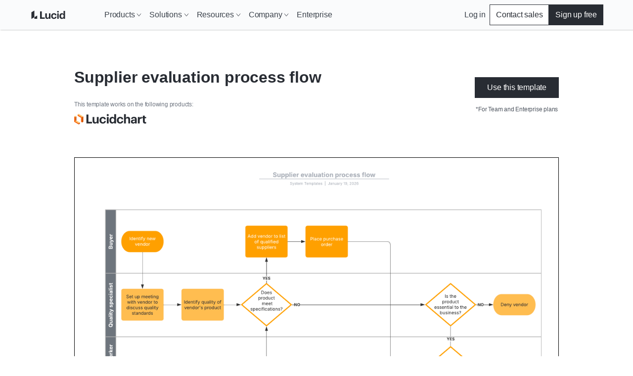

--- FILE ---
content_type: text/html
request_url: https://lucid.co/templates/supplier-evaluation-process-flow/
body_size: 27339
content:
<!DOCTYPE html><html id="html-lang-en" lang="en"><head><meta charSet="utf-8"/><meta http-equiv="x-ua-compatible" content="ie=edge"/><meta name="viewport" content="width=device-width, initial-scale=1, shrink-to-fit=no"/><script data-osano="ESSENTIAL" data-priority="1" defer="" id="lucid-bacon" src="https://cdn.lucid.app/js/bacon?compiled=1" type="text/javascript"></script><script data-osano="ESSENTIAL" data-priority="2" defer="" id="lucid-baconInit" src="https://cdn-cashy-static-assets.lucidchart.com/common/js/baconInit.js" type="text/javascript"></script><script data-osano="ESSENTIAL" data-priority="3" id="osano-consent-mode" type="text/javascript">
        window.dataLayer = window.dataLayer || [];
        function gtag(){dataLayer.push(arguments)};
        gtag('consent','default',{
          'ad_storage':'denied',
          'analytics_storage':'denied',
          'ad_user_data':'denied',
          'ad_personalization':'denied',
          'personalization_storage':'denied',
          'functionality_storage':'granted',
          'security_storage':'granted',
          'wait_for_update': 500
        });
        gtag("set", "ads_data_redaction", true);
      </script><script data-osano="ESSENTIAL" data-priority="4" id="osano" src="https://cmp.osano.com/AzyXWrSv5dqLM1NvD/6967e3d8-335a-40c5-8c44-c86c10ab4ac5/osano.js" type="text/javascript"></script><script data-priority="5" id="osano-microsoft-uet">
        // Osano Script Initialization
        (function(w, o, d) {
        w[o] = w[o] || function() { w[o][d].push(arguments) };
        w[o][d] = w[o][d] || [];
        })(window, 'Osano', 'data');
        // UET Consent Mode Script
        window.uetq = window.uetq || [];
        window.uetq.push('consent', 'default', { ad_storage: 'denied' });
        window.Osano('onConsentSaved', function(consent) {
          if (consent.MARKETING === 'ACCEPT') {
            window.uetq.push('consent', 'update', { ad_storage: 'granted' });
          } else {
            window.uetq.push('consent', 'update', { ad_storage: 'denied' });
          }
        });</script><script data-osano="MARKETING" data-priority="6" id="microsoft-uet-clarity-script" type="text/javascript">
      (function(c,l,a,r,i,t,y){
        c[a]=c[a]||function(){(c[a].q=c[a].q||[]).push(arguments)};
        t=l.createElement(r);t.async=1;t.src="https://www.clarity.ms/tag/"+i+"?ref=Webflow";
        y=l.getElementsByTagName(r)[0];y.parentNode.insertBefore(t,y);
      })(window, document, "clarity", "script", "pdgosr6456");</script><script data-osano="MARKETING" data-priority="7" id="microsoft-uet-clarity-script-1" type="text/javascript">
        function sendClarityConsent(osanoConsent) {
          if (typeof window.clarity === 'function') {
            const analyticsConsent = osanoConsent.ANALYTICS === 'ACCEPT' ? 'granted' : 'denied';
            const marketingConsent = osanoConsent.MARKETING === 'ACCEPT' ? 'granted' : 'denied';
            const clarityConsent = {
              ad_storage: marketingConsent,
              analytics_storage: analyticsConsent
            };
            window.clarity('consentv2', clarityConsent);
          }
        }
        Osano.cm.addEventListener('osano-cm-initialized', function(consent) {
          if (consent) sendClarityConsent(consent);
        });
        Osano.cm.addEventListener('osano-cm-consent-saved', function(consent) {
          sendClarityConsent(consent);
        });</script><script data-osano="ESSENTIAL" data-priority="8" defer="" id="lucid-cookieSyncClient" src="https://cdn.lucid.app/js/cookieSyncClient?compiled=1" type="text/javascript"></script><meta name="generator" content="Gatsby 5.15.0"/><meta content="0t2qKaKYD9QgArgGCJMB8NsQ66Y-b4goLsNHPBxGG_M" id="google-site-verification" name="google-site-verification"/><meta name="theme-color" content="#1071E5"/><meta content="en_US" id="og:locale" property="og:locale" data-gatsby-head="true"/><meta content="@LucidSoftware" id="twitter:site" property="twitter:site" data-gatsby-head="true"/><meta content="66383448" id="twitter:site:id" property="twitter:site:id" data-gatsby-head="true"/><meta content="Lucid Software" id="og:site_name" property="og:site_name" data-gatsby-head="true"/><meta content="website" id="og:type" property="og:type" data-gatsby-head="true"/><meta content="Supplier evaluation process flow" id="twitter:title" property="twitter:title" data-gatsby-head="true"/><meta content="This supplier evaluation process flow template can help you:

- Document the steps taken while evaluating a supplier.
- Illustrate which department is responsible for each process step.
- Collaborate with colleagues.

Open this template to view a detailed example of a supplier evaluation process flow that you can customize to your use case." id="og:description" property="og:description" data-gatsby-head="true"/><meta content="This supplier evaluation process flow template can help you:

- Document the steps taken while evaluating a supplier.
- Illustrate which department is responsible for each process step.
- Collaborate with colleagues.

Open this template to view a detailed example of a supplier evaluation process flow that you can customize to your use case." id="twitter:description" property="twitter:description" data-gatsby-head="true"/><meta content="https://lucid.app/systemTemplates/thumb/770b4a91-af42-4a00-8a6f-7fa76b1e8bbf/0/124/NULL/300?clipToPage=false" id="twitter:image" property="twitter:image" data-gatsby-head="true"/><meta content="Supplier evaluation process flow" id="og:title" property="og:title" data-gatsby-head="true"/><meta content="This supplier evaluation process flow template can help you:

- Document the steps taken while evaluating a supplier.
- Illustrate which department is responsible for each process step.
- Collaborate with colleagues.

Open this template to view a detailed example of a supplier evaluation process flow that you can customize to your use case." id="description" name="description" data-gatsby-head="true"/><meta content="https://lucid.app/systemTemplates/thumb/770b4a91-af42-4a00-8a6f-7fa76b1e8bbf/0/124/NULL/300?clipToPage=false" id="image_src" property="image_src" data-gatsby-head="true"/><meta content="https://lucid.app/systemTemplates/thumb/770b4a91-af42-4a00-8a6f-7fa76b1e8bbf/0/124/NULL/300?clipToPage=false" id="og:image" property="og:image" data-gatsby-head="true"/><meta content="summary_large_image" id="twitter:card" property="twitter:card" data-gatsby-head="true"/><style>.gatsby-image-wrapper{position:relative;overflow:hidden}.gatsby-image-wrapper picture.object-fit-polyfill{position:static!important}.gatsby-image-wrapper img{bottom:0;height:100%;left:0;margin:0;max-width:none;padding:0;position:absolute;right:0;top:0;width:100%;object-fit:cover}.gatsby-image-wrapper [data-main-image]{opacity:0;transform:translateZ(0);transition:opacity .25s linear;will-change:opacity}.gatsby-image-wrapper-constrained{display:inline-block;vertical-align:top}</style><noscript><style>.gatsby-image-wrapper noscript [data-main-image]{opacity:1!important}.gatsby-image-wrapper [data-placeholder-image]{opacity:0!important}</style></noscript><script type="module">const e="undefined"!=typeof HTMLImageElement&&"loading"in HTMLImageElement.prototype;e&&document.body.addEventListener("load",(function(e){const t=e.target;if(void 0===t.dataset.mainImage)return;if(void 0===t.dataset.gatsbyImageSsr)return;let a=null,n=t;for(;null===a&&n;)void 0!==n.parentNode.dataset.gatsbyImageWrapper&&(a=n.parentNode),n=n.parentNode;const o=a.querySelector("[data-placeholder-image]"),r=new Image;r.src=t.currentSrc,r.decode().catch((()=>{})).then((()=>{t.style.opacity=1,o&&(o.style.opacity=0,o.style.transition="opacity 500ms linear")}))}),!0);</script><script>(function(w,d,s,l,i){w[l]=w[l]||[];w[l].push({'gtm.start': new Date().getTime(),event:'gtm.js'});var f=d.getElementsByTagName(s)[0], j=d.createElement(s),dl=l!='dataLayer'?'&l='+l:'';j.async=true;j.src= 'https://www.googletagmanager.com/gtm.js?id='+i+dl+'';f.parentNode.insertBefore(j,f); })(window,document,'script','dataLayer', 'GTM-N2HJB2Q');</script><link href="/sitemap.xml" rel="sitemap" type="application/xml"/><link as="font" crossorigin="anonymous" href="https://cdn-cashy-static-assets.lucidchart.com/fonts/graphik/Graphik-SuperItalic-Cy-Web.woff2" id="font-graphik-superitalic-cy-web" rel="preload" type="font/woff2"/><link as="font" crossorigin="anonymous" href="https://cdn-cashy-static-assets.lucidchart.com/fonts/graphik/Graphik-Super-Cy-Web.woff2" id="font-graphik-super-cy-web" rel="preload" type="font/woff2"/><link as="font" crossorigin="anonymous" href="https://cdn-cashy-static-assets.lucidchart.com/fonts/graphik/Graphik-Bold-Cy-Web.woff2" id="font-graphik-bold-cy-web" rel="preload" type="font/woff2"/><link as="font" crossorigin="anonymous" href="https://cdn-cashy-static-assets.lucidchart.com/fonts/graphik/Graphik-Light-Cy-Web.woff2" id="font-graphik-light-cy-web" rel="preload" type="font/woff2"/><link as="font" crossorigin="anonymous" href="https://cdn-cashy-static-assets.lucidchart.com/fonts/graphik/Graphik-Medium-Cy-Web.woff2" id="font-graphik-medium-cy-web" rel="preload" type="font/woff2"/><link as="font" crossorigin="anonymous" href="https://cdn-cashy-static-assets.lucidchart.com/fonts/graphik/Graphik-RegularItalic-Cy-Web.woff2" id="font-graphik-regularitalic-cy-web" rel="preload" type="font/woff2"/><link as="font" crossorigin="anonymous" href="https://cdn-cashy-static-assets.lucidchart.com/fonts/graphik/Graphik-Regular-Cy-Web.woff2" id="font-graphik-regular-cy-web" rel="preload" type="font/woff2"/><link crossorigin="use-credentials" data-osano="ANALYTICS" href="https://analytics.lucid.app" id="lucid-analytics" rel="preconnect dns-prefetch"/><link rel="manifest" href="/manifest.webmanifest" crossorigin="anonymous"/><link rel="apple-touch-icon" sizes="32x32" href="/logos/favicon.png"/><link rel="alternate" type="application/rss+xml" title="Lucid Legal RSS Feed" href="/legal-rss.xml"/><link href="https://cdn-cashy-static-assets.lucid.co/marketing/images/LucidSoftwareFavicon.png" id="shortcut-icon" rel="shortcut icon" type="image/png" data-gatsby-head="true"/><title id="title" data-gatsby-head="true">Supplier evaluation process flow</title><link href="https://lucid.co/templates/supplier-evaluation-process-flow" id="canonical" rel="canonical" data-gatsby-head="true"/></head><body><noscript><iframe src="https://www.googletagmanager.com/ns.html?id=GTM-N2HJB2Q" height="0" width="0" style="display: none; visibility: hidden" aria-hidden="true"></iframe></noscript><div id="___gatsby"><div style="outline:none" tabindex="-1" id="gatsby-focus-wrapper"><style data-emotion="css-global 16l2f5h">html,body,input,textarea,button{font-family:Graphik,"Noto Sans JP",-apple-system,BlinkMacSystemFont,"Segoe UI","Helvetica Neue",Arial,sans-serif;}html,body{margin:0;padding:0;}body{background-color:white;}ul,ol{padding:0;margin-left:20px;}*,*::before,*::after{box-sizing:border-box;letter-spacing:-0.2px;}img{max-width:100%;}fieldset{border:none;}.osano-cm-widget{display:none;}.osano-cm-info-dialog__info.osano-cm-info.osano-cm-info--open{z-index:3000;}iframe#q-messenger-frame:not(.qlfd-is-mobile.maximized){bottom:50px!important;}@font-face{font-family:'Graphik';src:url('https://cdn-cashy-static-assets.lucidchart.com/fonts/graphik/Graphik-SuperItalic-Cy-Web.woff2') format('woff2');font-weight:900;font-display:auto;font-style:italic;}@font-face{font-family:'Graphik';src:url('https://cdn-cashy-static-assets.lucidchart.com/fonts/graphik/Graphik-Super-Cy-Web.woff2') format('woff2');font-weight:900;font-display:auto;}@font-face{font-family:'Graphik';src:url('https://cdn-cashy-static-assets.lucidchart.com/fonts/graphik/Graphik-Bold-Cy-Web.woff2') format('woff2');font-weight:700;font-display:auto;}@font-face{font-family:'Graphik';src:url('https://cdn-cashy-static-assets.lucidchart.com/fonts/graphik/Graphik-Light-Cy-Web.woff2') format('woff2');font-weight:300;font-display:auto;}@font-face{font-family:'Graphik';src:url('https://cdn-cashy-static-assets.lucidchart.com/fonts/graphik/Graphik-Medium-Cy-Web.woff2') format('woff2');font-weight:500;font-display:auto;}@font-face{font-family:'Graphik';src:url('https://cdn-cashy-static-assets.lucidchart.com/fonts/graphik/Graphik-Regular-Cy-Web.woff2') format('woff2');font-weight:400;font-display:auto;}@font-face{font-family:'Graphik';src:url('https://cdn-cashy-static-assets.lucidchart.com/fonts/graphik/Graphik-RegularItalic-Cy-Web.woff2') format('woff2');font-weight:400;font-display:auto;font-style:italic;}</style><style data-emotion="css 18eamsq">.css-18eamsq{border:0;clip:rect(1px, 1px, 1px, 1px);height:0;margin:-1px;overflow:hidden;padding:0;position:absolute;width:0;}</style><span aria-hidden="true" id="pingdom-check" class="css-18eamsq e194nbvc0">PINGDOM_CANARY_STRING</span><style data-emotion="css 1xrb5ap">.css-1xrb5ap{box-shadow:1px 1px 2px 0 rgba(40, 44, 51, 0.24);position:-webkit-sticky;position:sticky;top:0;z-index:2000;}</style><style data-emotion="css 11qhh70">.css-11qhh70{box-shadow:1px 1px 2px 0 rgba(40, 44, 51, 0.24);position:-webkit-sticky;position:sticky;top:0;z-index:2000;}</style><header class="css-11qhh70 ehlrwuo0"><style data-emotion="css bjdu6t-navSkipButton">.css-bjdu6t-navSkipButton{position:absolute;top:0;-webkit-transform:translateY(50%);-moz-transform:translateY(50%);-ms-transform:translateY(50%);transform:translateY(50%);left:-100vw;margin:auto 0;z-index:9999999999;-webkit-transition:left 0.25s ease-in-out;transition:left 0.25s ease-in-out;}.css-bjdu6t-navSkipButton:active,.css-bjdu6t-navSkipButton:focus{left:16px;}@media only screen and (min-width: 1024px){.css-bjdu6t-navSkipButton{left:-50vw;}}</style><style data-emotion="css kh502p-button-navSkipButton">.css-kh502p-button-navSkipButton{padding:12px 24px;display:inline-block;-webkit-text-decoration:none;text-decoration:none;cursor:pointer;font-size:inherit;line-height:1;-webkit-transition:-webkit-transform 0.15s ease-out;transition:transform 0.15s ease-out;font-weight:500;min-width:-webkit-max-content;min-width:-moz-max-content;min-width:max-content;text-align:center;margin:1rem 0;outline:none;position:relative;border-style:solid;border-width:1px;border-color:#282C33;border-radius:0px;color:#FFFFFF;background-color:#282C33;position:absolute;top:0;-webkit-transform:translateY(50%);-moz-transform:translateY(50%);-ms-transform:translateY(50%);transform:translateY(50%);left:-100vw;margin:auto 0;z-index:9999999999;-webkit-transition:left 0.25s ease-in-out;transition:left 0.25s ease-in-out;}.css-kh502p-button-navSkipButton:focus,.css-kh502p-button-navSkipButton:focus-visible{outline:5px solid;outline-offset:0;outline-color:#FFFFFF;}.css-kh502p-button-navSkipButton:focus::before,.css-kh502p-button-navSkipButton:focus-visible::before{position:absolute;content:"";top:-6px;bottom:-6px;left:-6px;right:-6px;border-style:solid;border-width:2px;border-color:#282C33;border-radius:0px;}.css-kh502p-button-navSkipButton:hover,.css-kh502p-button-navSkipButton:focus,.css-kh502p-button-navSkipButton:focus-visible{background-color:#4C535D;color:#FFFFFF;border-color:transparent;}.css-kh502p-button-navSkipButton:disabled,.css-kh502p-button-navSkipButton[aria-disabled="true"]{cursor:default;outline:none;box-shadow:none;color:#4C535D;background-color:#CED4DB;border-color:transparent;}.css-kh502p-button-navSkipButton:active,.css-kh502p-button-navSkipButton:focus{left:16px;}@media only screen and (min-width: 1024px){.css-kh502p-button-navSkipButton{left:-50vw;}}</style><button data-skip="true" data-element-page-location="body" data-element-type="button" class="ey6auwv0 css-kh502p-button-navSkipButton ernq87c0" type="button">Skip to Content</button><style data-emotion="css c7c36t-navbar">.css-c7c36t-navbar{height:60px;background:#FFFFFF;position:relative;width:100%;max-width:100vw;-webkit-transition:top 0.2s ease,box-shadow 0.2s ease-out;transition:top 0.2s ease,box-shadow 0.2s ease-out;top:0;left:0;background-color:#FAFBFC;position:fixed;position:-webkit-sticky;position:sticky;}</style><style data-emotion="css 10xizw5-navbar">.css-10xizw5-navbar{height:60px;background:#FFFFFF;position:relative;width:100%;max-width:100vw;-webkit-transition:top 0.2s ease,box-shadow 0.2s ease-out;transition:top 0.2s ease,box-shadow 0.2s ease-out;top:0;left:0;background-color:#FAFBFC;position:fixed;position:-webkit-sticky;position:sticky;}</style><div class="css-10xizw5-navbar ehlrwuo0"><style data-emotion="css fyxpoa">.css-fyxpoa{display:-webkit-box;display:-webkit-flex;display:-ms-flexbox;display:flex;background-color:inherit;}</style><style data-emotion="css 3gcweg-container">.css-3gcweg-container{display:block;position:relative;max-width:90rem;width:100%;margin:0 auto;height:100%;-webkit-font-smoothing:antialiased;-webkit-box-pack:justify;-webkit-justify-content:space-between;justify-content:space-between;padding-right:1.875rem;padding-left:1.875rem;display:-webkit-box;display:-webkit-flex;display:-ms-flexbox;display:flex;background-color:inherit;}@media only screen and (min-width: 900px){.css-3gcweg-container{padding-right:3.75rem;padding-left:3.75rem;}}@media only screen and (min-width: 1024px){.css-3gcweg-container{padding-right:1.75rem;padding-left:1.75rem;}}@media only screen and (min-width: 1220px){.css-3gcweg-container{padding-right:3.75rem;padding-left:3.75rem;}}@media only screen and (min-width: 1440px){.css-3gcweg-container{padding-right:7.5rem;padding-left:7.5rem;}}</style><div class="css-3gcweg-container e18b954y0"><style data-emotion="css 1gmym4c">.css-1gmym4c{grid-area:logo;background-image:url([data-uri]);}</style><style data-emotion="css glow2m-navLogo">.css-glow2m-navLogo{-webkit-flex-basis:132px;-ms-flex-preferred-size:132px;flex-basis:132px;-webkit-background-position:left center;background-position:left center;-webkit-background-size:132px;background-size:132px;background-repeat:no-repeat;display:-webkit-box;display:-webkit-flex;display:-ms-flexbox;display:flex;-webkit-align-items:center;-webkit-box-align:center;-ms-flex-align:center;align-items:center;grid-area:logo;background-image:url([data-uri]);}@media only screen and (min-width: 900px){.css-glow2m-navLogo{-webkit-flex-basis:143px;-ms-flex-preferred-size:143px;flex-basis:143px;-webkit-background-size:143px 26px;background-size:143px 26px;}}.css-glow2m-navLogo>a>img{height:26px;}@media only screen and (min-width: 1024px){.css-glow2m-navLogo>a>img{height:23px;}}</style><div class="css-glow2m-navLogo e177aqpu0"><style data-emotion="css 1x76lit">.css-1x76lit{height:calc(100% - 20px);width:100%;}</style><style data-emotion="css 5w25tr-gatsbyLink">.css-5w25tr-gatsbyLink{display:inline-block;-webkit-text-decoration:none;text-decoration:none;cursor:pointer;color:#005ED0;font-weight:500;height:calc(100% - 20px);width:100%;}.css-5w25tr-gatsbyLink:focus,.css-5w25tr-gatsbyLink:focus-visible{outline:none;position:relative;}.css-5w25tr-gatsbyLink:focus::before,.css-5w25tr-gatsbyLink:focus-visible::before{content:"";position:absolute;left:-4px;right:-4px;top:-6px;bottom:-6px;border-style:solid;border-width:1px;}.css-5w25tr-gatsbyLink .hasArrowIcon path{stroke:#282C33;stroke-width:1px;}.css-5w25tr-gatsbyLink .hasCarotIcon path{stroke-width:2px;}.css-5w25tr-gatsbyLink:hover,.css-5w25tr-gatsbyLink:focus,.css-5w25tr-gatsbyLink:active{font-weight:400;}.css-5w25tr-gatsbyLink:hover .hasArrowIcon path,.css-5w25tr-gatsbyLink:focus .hasArrowIcon path,.css-5w25tr-gatsbyLink:active .hasArrowIcon path{stroke:initial;stroke-width:initial;}.css-5w25tr-gatsbyLink:hover .hasCarotIcon path,.css-5w25tr-gatsbyLink:focus .hasCarotIcon path,.css-5w25tr-gatsbyLink:active .hasCarotIcon path{stroke-width:1px;}.css-5w25tr-gatsbyLink[data-link-as-button=true]{font-weight:500;}.css-5w25tr-gatsbyLink[data-link-as-button=true] .hasArrowIcon path{stroke:#FFFFFF;}.css-5w25tr-gatsbyLink[data-link-as-button=true]:hover,.css-5w25tr-gatsbyLink[data-link-as-button=true]:focus,.css-5w25tr-gatsbyLink[data-link-as-button=true]:active{font-weight:500;}.css-5w25tr-gatsbyLink[data-link-as-button=true]:hover .hasArrowIcon path,.css-5w25tr-gatsbyLink[data-link-as-button=true]:focus .hasArrowIcon path,.css-5w25tr-gatsbyLink[data-link-as-button=true]:active .hasArrowIcon path{stroke:#FFFFFF;}.css-5w25tr-gatsbyLink[aria-disabled="true"]{opacity:0.5;pointer-events:none;cursor:default;}</style><a aria-label="Go to Lucid homepage" data-element-page-location="siteNav" data-element-type="link" data-link-as-link="true" hrefLang="en" lang="en" class="css-5w25tr-gatsbyLink e1ch5gxa0" data-link-as-gatsby="true" href="/"></a></div><style data-emotion="css zkn0d0">.css-zkn0d0{display:grid;-webkit-align-items:center;-webkit-box-align:center;-ms-flex-align:center;align-items:center;-webkit-flex:0 0 auto;-ms-flex:0 0 auto;flex:0 0 auto;grid-template-areas:"actions menu";gap:12px;}@media only screen and (min-width: 1024px){.css-zkn0d0{gap:0;-webkit-flex:1 0 auto;-ms-flex:1 0 auto;flex:1 0 auto;grid-template-areas:"menu actions";}}</style><style data-emotion="css 1auq7p2">.css-1auq7p2{display:grid;-webkit-align-items:center;-webkit-box-align:center;-ms-flex-align:center;align-items:center;-webkit-flex:0 0 auto;-ms-flex:0 0 auto;flex:0 0 auto;grid-template-areas:"actions menu";gap:12px;}@media only screen and (min-width: 1024px){.css-1auq7p2{gap:0;-webkit-flex:1 0 auto;-ms-flex:1 0 auto;flex:1 0 auto;grid-template-areas:"menu actions";}}</style><div class="css-1auq7p2 ehlrwuo0"><style data-emotion="css z9anr2">.css-z9anr2{grid-area:menu;width:-webkit-fit-content;width:-moz-fit-content;width:fit-content;}</style><style data-emotion="css 1dl68lb">.css-1dl68lb{grid-area:menu;width:-webkit-fit-content;width:-moz-fit-content;width:fit-content;}</style><nav aria-label="Site navigation bar" class="css-1dl68lb ehlrwuo0"><style data-emotion="css z0bwe6">.css-z0bwe6{z-index:-1;background-color:#FFFFFF;position:absolute;top:0;right:0;left:0;max-height:calc(100vh - 60px);overflow-y:scroll;padding-bottom:48px;border-bottom:1px solid #5D646F;-webkit-transform:translateY(-100%);-moz-transform:translateY(-100%);-ms-transform:translateY(-100%);transform:translateY(-100%);}@media only screen and (min-width: 1024px){.css-z0bwe6{border-bottom:none;padding-bottom:0;background-color:transparent;visibility:visible;-webkit-align-items:center;-webkit-box-align:center;-ms-flex-align:center;align-items:center;-webkit-box-pack:justify;-webkit-justify-content:space-between;justify-content:space-between;width:100%;-webkit-transform:unset;-moz-transform:unset;-ms-transform:unset;transform:unset;position:unset;overflow-y:unset;}}</style><div class="css-z0bwe6"><style data-emotion="css oe3bsx-navMenuContainer">.css-oe3bsx-navMenuContainer{display:-webkit-box;display:-webkit-flex;display:-ms-flexbox;display:flex;-webkit-flex-direction:column;-ms-flex-direction:column;flex-direction:column;}@media only screen and (min-width: 1024px){.css-oe3bsx-navMenuContainer{visibility:visible;-webkit-flex-direction:row;-ms-flex-direction:row;flex-direction:row;-webkit-align-items:center;-webkit-box-align:center;-ms-flex-align:center;align-items:center;-webkit-box-pack:justify;-webkit-justify-content:space-between;justify-content:space-between;width:100%;height:unset;}}</style><style data-emotion="css 1wunv68-navMenuContainer">.css-1wunv68-navMenuContainer{display:-webkit-box;display:-webkit-flex;display:-ms-flexbox;display:flex;-webkit-flex-direction:column;-ms-flex-direction:column;flex-direction:column;}@media only screen and (min-width: 1024px){.css-1wunv68-navMenuContainer{visibility:visible;-webkit-flex-direction:row;-ms-flex-direction:row;flex-direction:row;-webkit-align-items:center;-webkit-box-align:center;-ms-flex-align:center;align-items:center;-webkit-box-pack:justify;-webkit-justify-content:space-between;justify-content:space-between;width:100%;height:unset;}}</style><div id="site-nav-container" class="css-1wunv68-navMenuContainer ehlrwuo0"><style data-emotion="css u4sw0i-navMenuLinkUL">.css-u4sw0i-navMenuLinkUL{display:-webkit-box;display:-webkit-flex;display:-ms-flexbox;display:flex;-webkit-flex-direction:column;-ms-flex-direction:column;flex-direction:column;margin:0;margin-block:0;padding-inline:0;width:100%;list-style:none;-webkit-align-items:center;-webkit-box-align:center;-ms-flex-align:center;align-items:center;position:relative;}@media only screen and (min-width: 1024px){.css-u4sw0i-navMenuLinkUL{gap:4px;height:100%;-webkit-flex-direction:row;-ms-flex-direction:row;flex-direction:row;}}</style><ul class="css-u4sw0i-navMenuLinkUL"><style data-emotion="css ah66il-navMenuLinkLi">.css-ah66il-navMenuLinkLi{width:100%;position:relative;}@media only screen and (min-width: 1024px){.css-ah66il-navMenuLinkLi{padding-right:unset;height:100%;width:unset;}}</style><li class="css-ah66il-navMenuLinkLi"><style data-emotion="css 1nicp9w-button">.css-1nicp9w-button{padding:12px 24px;display:-webkit-box;display:-webkit-flex;display:-ms-flexbox;display:flex;-webkit-text-decoration:none;text-decoration:none;cursor:pointer;font-size:16px;line-height:1;-webkit-transition:-webkit-transform 0.15s ease-out;transition:transform 0.15s ease-out;font-weight:400;min-width:-webkit-max-content;min-width:-moz-max-content;min-width:max-content;text-align:center;-webkit-align-items:center;-webkit-box-align:center;-ms-flex-align:center;align-items:center;position:relative;width:100%;background-color:transparent;color:#3A414A;border:none;margin:0;padding-top:24px;padding-bottom:24px;padding-right:1.875rem;padding-left:1.875rem;border-bottom:1px solid;border-bottom-color:#DFE3E8;-webkit-box-pack:justify;-webkit-justify-content:space-between;justify-content:space-between;}@media (hover: hover) and (pointer: fine){.css-1nicp9w-button:hover{background:#F2F3F5;}}.css-1nicp9w-button:focus-visible{background:#F2F3F5;outline-color:#005ED0;outline-width:1px;outline-style:solid;outline-offset:-2px;}@media only screen and (min-width: 900px){.css-1nicp9w-button{padding-right:3.75rem;padding-left:3.75rem;}}@media only screen and (min-width: 1024px){.css-1nicp9w-button{padding-top:8px;padding-bottom:8px;padding-left:8px;padding-right:8px;border-bottom:none;}}</style><button aria-controls="nav-submenu-348" tabindex="0" data-element-page-location="body" data-element-type="button" data-link-as-button="true" class="css-1nicp9w-button ernq87c0" type="button">Products<style data-emotion="css 5p4gwh">.css-5p4gwh{height:100%;width:10px;position:relative;-webkit-transition:-webkit-transform 0.2s cubic-bezier(0.16, 1, 0.3, 1);transition:transform 0.2s cubic-bezier(0.16, 1, 0.3, 1);}@media only screen and (min-width: 1024px){.css-5p4gwh{margin-left:4px;}}</style><style data-emotion="css 1wlmahd-svgIcon-CarotDownDeep">.css-1wlmahd-svgIcon-CarotDownDeep{display:inline-block;height:1em;width:1em;position:relative;height:100%;width:10px;position:relative;-webkit-transition:-webkit-transform 0.2s cubic-bezier(0.16, 1, 0.3, 1);transition:transform 0.2s cubic-bezier(0.16, 1, 0.3, 1);}@media only screen and (min-width: 1024px){.css-1wlmahd-svgIcon-CarotDownDeep{margin-left:4px;}}</style><span class="css-1wlmahd-svgIcon-CarotDownDeep"><svg fill="none" height="10" viewBox="0 0 10 10" width="10" xmlns="http://www.w3.org/2000/svg"><path d="M1 2.5L5 7.5L9 2.5" stroke="currentcolor"></path></svg></span></button><style data-emotion="css 117g6i1-NavDropdown">.css-117g6i1-NavDropdown{height:100%;width:100%;background-color:#FAFBFC;overflow:hidden;-webkit-transform:translateY(-10px);-moz-transform:translateY(-10px);-ms-transform:translateY(-10px);transform:translateY(-10px);opacity:0;max-height:0;-webkit-transition:0.3s cubic-bezier(0.16, 1, 0.3, 1);transition:0.3s cubic-bezier(0.16, 1, 0.3, 1);display:-webkit-box;display:-webkit-flex;display:-ms-flexbox;display:flex;-webkit-flex-direction:column;-ms-flex-direction:column;flex-direction:column;scrollbar-width:none;}@media only screen and (min-width: 1024px){.css-117g6i1-NavDropdown{-webkit-transition:none;transition:none;-webkit-transform:translateY(0);-moz-transform:translateY(0);-ms-transform:translateY(0);transform:translateY(0);background-color:#FFFFFF;-webkit-box-pack:center;-ms-flex-pack:center;-webkit-justify-content:center;justify-content:center;position:absolute;top:calc((60px + 100%) / 2);left:-32px;width:-webkit-fit-content;width:-moz-fit-content;width:fit-content;overflow-y:scroll;box-shadow:2px 2px 4px 0 rgba(40, 44, 51, 0.20);border:1px solid #DFE3E8;}}</style><style data-emotion="css dtzeae-NavDropdown">.css-dtzeae-NavDropdown{height:100%;width:100%;background-color:#FAFBFC;overflow:hidden;-webkit-transform:translateY(-10px);-moz-transform:translateY(-10px);-ms-transform:translateY(-10px);transform:translateY(-10px);opacity:0;max-height:0;-webkit-transition:0.3s cubic-bezier(0.16, 1, 0.3, 1);transition:0.3s cubic-bezier(0.16, 1, 0.3, 1);display:-webkit-box;display:-webkit-flex;display:-ms-flexbox;display:flex;-webkit-flex-direction:column;-ms-flex-direction:column;flex-direction:column;scrollbar-width:none;}@media only screen and (min-width: 1024px){.css-dtzeae-NavDropdown{-webkit-transition:none;transition:none;-webkit-transform:translateY(0);-moz-transform:translateY(0);-ms-transform:translateY(0);transform:translateY(0);background-color:#FFFFFF;-webkit-box-pack:center;-ms-flex-pack:center;-webkit-justify-content:center;justify-content:center;position:absolute;top:calc((60px + 100%) / 2);left:-32px;width:-webkit-fit-content;width:-moz-fit-content;width:fit-content;overflow-y:scroll;box-shadow:2px 2px 4px 0 rgba(40, 44, 51, 0.20);border:1px solid #DFE3E8;}}</style><div aria-expanded="false" aria-hidden="true" aria-label="Navigation dropdown menu list" id="nav-submenu-348" role="listbox" tabindex="-1" class="css-dtzeae-NavDropdown ehlrwuo0"><style data-emotion="css 11qgror">.css-11qgror{display:-webkit-box;display:-webkit-flex;display:-ms-flexbox;display:flex;-webkit-flex-direction:column;-ms-flex-direction:column;flex-direction:column;gap:24px;}@media only screen and (min-width: 1024px){.css-11qgror{-webkit-flex-direction:row;-ms-flex-direction:row;flex-direction:row;}}</style><style data-emotion="css 1u4cmci">.css-1u4cmci{display:-webkit-box;display:-webkit-flex;display:-ms-flexbox;display:flex;-webkit-flex-direction:column;-ms-flex-direction:column;flex-direction:column;gap:24px;}@media only screen and (min-width: 1024px){.css-1u4cmci{-webkit-flex-direction:row;-ms-flex-direction:row;flex-direction:row;}}</style><div class="css-1u4cmci ehlrwuo0"><style data-emotion="css 1s9i5wo-NavDropdownSection">.css-1s9i5wo-NavDropdownSection{position:relative;height:unset;z-index:10;margin-right:16px;}@media only screen and (min-width: 1024px){.css-1s9i5wo-NavDropdownSection{width:236px;}}@media only screen and (min-width: 1024px){.css-1s9i5wo-NavDropdownSection::before{content:"";position:absolute;height:calc(100% + 64px);background:#FAFBFC;top:-32px;bottom:0;left:-32px;right:0;width:calc(100% + 48px);z-index:-1;}}</style><style data-emotion="css 156m05k-NavDropdownSection">.css-156m05k-NavDropdownSection{position:relative;height:unset;z-index:10;margin-right:16px;}@media only screen and (min-width: 1024px){.css-156m05k-NavDropdownSection{width:236px;}}@media only screen and (min-width: 1024px){.css-156m05k-NavDropdownSection::before{content:"";position:absolute;height:calc(100% + 64px);background:#FAFBFC;top:-32px;bottom:0;left:-32px;right:0;width:calc(100% + 48px);z-index:-1;}}</style><div class="css-156m05k-NavDropdownSection ehlrwuo0"><style data-emotion="css guh34j">.css-guh34j{color:#5D646F;border-bottom:1px solid #CED4DB;margin:0 24px 12px;padding-bottom:8px;min-width:220px;}@media only screen and (min-width: 900px){.css-guh34j{margin:0 3.75rem 12px;}}@media only screen and (min-width: 1024px){.css-guh34j{margin:0 8px 12px;}}</style><style data-emotion="css j9dnzv-heading">.css-j9dnzv-heading{font-family:Graphik,"Noto Sans JP",-apple-system,BlinkMacSystemFont,Segoe UI,Helvetica Neue,Arial,sans-serif;color:#282C33;font-size:12px;font-weight:400;line-height:1.2;margin-top:0;margin-bottom:12px;color:#5D646F;border-bottom:1px solid #CED4DB;margin:0 24px 12px;padding-bottom:8px;min-width:220px;}@media only screen and (min-width: 900px){.css-j9dnzv-heading{margin:0 3.75rem 12px;}}@media only screen and (min-width: 1024px){.css-j9dnzv-heading{margin:0 8px 12px;}}</style><h3 aria-level="3" id="NavDropdownSectionLabel-530-1" data-element-page-location="siteNav" data-element-type="heading" class="css-j9dnzv-heading e1enmccm0">Products</h3><style data-emotion="css 1ux0wxm-NavDropdownSectionUL">.css-1ux0wxm-NavDropdownSectionUL{margin:0;list-style:none;display:-webkit-box;display:-webkit-flex;display:-ms-flexbox;display:flex;-webkit-flex-direction:column;-ms-flex-direction:column;flex-direction:column;min-width:220px;}.css-1ux0wxm-NavDropdownSectionUL:not(:last-of-type){padding-bottom:40px;}@media only screen and (min-width: 1024px){.css-1ux0wxm-NavDropdownSectionUL{padding-bottom:0;}}</style><ul aria-labelledby="NavDropdownSectionLabel-530-1" class="css-1ux0wxm-NavDropdownSectionUL" style="opacity:0"><li tabindex="-1" style="opacity:0;transform:translateY(-12px)"><style data-emotion="css w1u034">.css-w1u034{gap:12px;border-bottom:none;padding-left:24px;padding-right:24px;padding-top:16px;padding-bottom:16px;}</style><style data-emotion="css 13pbh7e-link">.css-13pbh7e-link{font-size:16px;display:-webkit-box;display:-webkit-flex;display:-ms-flexbox;display:flex;-webkit-text-decoration:none;text-decoration:none;cursor:pointer;-webkit-align-items:center;-webkit-box-align:center;-ms-flex-align:center;align-items:center;position:relative;width:100%;background-color:transparent;font-weight:400;color:#3A414A;border:none;margin:0;padding-top:24px;padding-bottom:24px;padding-right:1.875rem;padding-left:1.875rem;border-bottom:1px solid;border-bottom-color:#DFE3E8;line-height:1;gap:12px;border-bottom:none;padding-left:24px;padding-right:24px;padding-top:16px;padding-bottom:16px;}@media (hover: hover) and (pointer: fine){.css-13pbh7e-link:hover{background:#F2F3F5;}}.css-13pbh7e-link:focus-visible{background:#F2F3F5;outline-color:#005ED0;outline-width:1px;outline-style:solid;outline-offset:-2px;}@media only screen and (min-width: 900px){.css-13pbh7e-link{padding-right:3.75rem;padding-left:3.75rem;}}@media only screen and (min-width: 1024px){.css-13pbh7e-link{padding-top:8px;padding-bottom:8px;padding-left:8px;padding-right:8px;border-bottom:none;}}</style><a tabindex="-1" data-element-page-location="body" data-element-type="link" class="css-13pbh7e-link e18ffw6z0" data-link-as-link="true" href="https://www.lucidchart.com/pages" hrefLang="en" lang="en"><style data-emotion="css 8b2hux">.css-8b2hux{-webkit-align-self:flex-start;-ms-flex-item-align:flex-start;align-self:flex-start;height:40px;width:40px;}</style><style data-emotion="css fexln4-imageContainer">.css-fexln4-imageContainer{-webkit-align-self:flex-start;-ms-flex-item-align:flex-start;align-self:flex-start;height:40px;width:40px;}</style><img data-element-page-location="siteNav" data-element-type="image" alt="" class="css-fexln4-imageContainer" loading="eager" src="https://corporate-assets.lucid.co/co/32bed1f2-0b76-424c-b479-ae8ba5452e53.svg?v=1766514953982"/><style data-emotion="css 1821gv5">.css-1821gv5{display:-webkit-box;display:-webkit-flex;display:-ms-flexbox;display:flex;-webkit-flex-direction:column;-ms-flex-direction:column;flex-direction:column;gap:8px;}</style><style data-emotion="css e6aoit">.css-e6aoit{display:-webkit-box;display:-webkit-flex;display:-ms-flexbox;display:flex;-webkit-flex-direction:column;-ms-flex-direction:column;flex-direction:column;gap:8px;}</style><div class="css-e6aoit ehlrwuo0"><style data-emotion="css ti75j2">.css-ti75j2{margin:0;}</style><style data-emotion="css 17r0y7q-text">.css-17r0y7q-text{font-family:Graphik,"Noto Sans JP",-apple-system,BlinkMacSystemFont,Segoe UI,Helvetica Neue,Arial,sans-serif;color:#282C33;font-size:16px;font-weight:700;line-height:1;margin-top:0;margin-bottom:16px;margin:0;}</style><p data-element-page-location="body" data-element-type="text" class="css-17r0y7q-text e1c3y1zg0">Lucidchart</p><style data-emotion="css 12uqaon-text">.css-12uqaon-text{font-family:Graphik,"Noto Sans JP",-apple-system,BlinkMacSystemFont,Segoe UI,Helvetica Neue,Arial,sans-serif;color:#282C33;font-size:12px;font-weight:400;line-height:1.2;margin-top:0;margin-bottom:12px;margin:0;}</style><p data-element-page-location="body" data-element-type="text" class="css-12uqaon-text e1c3y1zg0">Intelligent diagramming</p></div></a></li><li tabindex="-1" style="opacity:0;transform:translateY(-12px)"><style data-emotion="css qef97j-gatsbyLink">.css-qef97j-gatsbyLink{font-size:16px;display:-webkit-box;display:-webkit-flex;display:-ms-flexbox;display:flex;-webkit-text-decoration:none;text-decoration:none;cursor:pointer;-webkit-align-items:center;-webkit-box-align:center;-ms-flex-align:center;align-items:center;position:relative;width:100%;background-color:transparent;font-weight:400;color:#3A414A;border:none;margin:0;padding-top:24px;padding-bottom:24px;padding-right:1.875rem;padding-left:1.875rem;border-bottom:1px solid;border-bottom-color:#DFE3E8;line-height:1;gap:12px;border-bottom:none;padding-left:24px;padding-right:24px;padding-top:16px;padding-bottom:16px;}@media (hover: hover) and (pointer: fine){.css-qef97j-gatsbyLink:hover{background:#F2F3F5;}}.css-qef97j-gatsbyLink:focus-visible{background:#F2F3F5;outline-color:#005ED0;outline-width:1px;outline-style:solid;outline-offset:-2px;}@media only screen and (min-width: 900px){.css-qef97j-gatsbyLink{padding-right:3.75rem;padding-left:3.75rem;}}@media only screen and (min-width: 1024px){.css-qef97j-gatsbyLink{padding-top:8px;padding-bottom:8px;padding-left:8px;padding-right:8px;border-bottom:none;}}.css-qef97j-gatsbyLink[aria-disabled="true"]{opacity:0.5;pointer-events:none;cursor:default;}</style><a tabindex="-1" data-element-page-location="body" data-element-type="link" data-link-as-link="true" hrefLang="en" lang="en" class="css-qef97j-gatsbyLink e1ch5gxa0" data-link-as-gatsby="true" href="/lucidspark"><img data-element-page-location="siteNav" data-element-type="image" alt="" class="css-fexln4-imageContainer" loading="eager" src="https://corporate-assets.lucid.co/co/fba322ce-bd28-4114-a903-4a9f89e7568b.svg?v=1766515021371"/><div class="css-e6aoit ehlrwuo0"><p data-element-page-location="body" data-element-type="text" class="css-17r0y7q-text e1c3y1zg0">Lucidspark</p><p data-element-page-location="body" data-element-type="text" class="css-12uqaon-text e1c3y1zg0">Virtual whiteboarding</p></div></a></li><li tabindex="-1" style="opacity:0;transform:translateY(-12px)"><a tabindex="-1" data-element-page-location="body" data-element-type="link" class="css-13pbh7e-link e18ffw6z0" data-link-as-link="true" href="https://airfocus.com" hrefLang="en" lang="en"><img data-element-page-location="siteNav" data-element-type="image" alt="" class="css-fexln4-imageContainer" loading="eager" src="https://corporate-assets.lucid.co/co/ce80b216-0ee5-441f-9a8d-580e8aed3155.svg?v=1766515044932"/><div class="css-e6aoit ehlrwuo0"><p data-element-page-location="body" data-element-type="text" class="css-17r0y7q-text e1c3y1zg0">airfocus</p><p data-element-page-location="body" data-element-type="text" class="css-12uqaon-text e1c3y1zg0">Product management and roadmapping</p></div></a></li></ul></div><style data-emotion="css d5c8b2-NavDropdownSection">@media only screen and (min-width: 1024px){.css-d5c8b2-NavDropdownSection{width:236px;}}</style><style data-emotion="css 10h1gc7-NavDropdownSection">@media only screen and (min-width: 1024px){.css-10h1gc7-NavDropdownSection{width:236px;}}</style><div class="css-10h1gc7-NavDropdownSection ehlrwuo0"><h3 aria-level="3" id="NavDropdownSectionLabel-616-2" data-element-page-location="siteNav" data-element-type="heading" class="css-j9dnzv-heading e1enmccm0">Lucid Suite add-ons</h3><ul aria-labelledby="NavDropdownSectionLabel-616-2" class="css-1ux0wxm-NavDropdownSectionUL" style="opacity:0"><li tabindex="-1" style="opacity:0;transform:translateX(-4px)"><a tabindex="-1" data-element-page-location="body" data-element-type="link" data-link-as-link="true" hrefLang="en" lang="en" class="css-qef97j-gatsbyLink e1ch5gxa0" data-link-as-gatsby="true" href="/enterprise/agility-accelerator"><div class="css-e6aoit ehlrwuo0"><p data-element-page-location="body" data-element-type="text" class="css-17r0y7q-text e1c3y1zg0">Agility Accelerator</p><p data-element-page-location="body" data-element-type="text" class="css-12uqaon-text e1c3y1zg0">Connect organizational strategy to team-level execution.</p></div></a></li><li tabindex="-1" style="opacity:0;transform:translateX(-4px)"><a tabindex="-1" data-element-page-location="body" data-element-type="link" data-link-as-link="true" hrefLang="en" lang="en" class="css-qef97j-gatsbyLink e1ch5gxa0" data-link-as-gatsby="true" href="/enterprise/cloud-accelerator"><div class="css-e6aoit ehlrwuo0"><p data-element-page-location="body" data-element-type="text" class="css-17r0y7q-text e1c3y1zg0">Cloud Accelerator</p><p data-element-page-location="body" data-element-type="text" class="css-12uqaon-text e1c3y1zg0">Better understand and plan future changes to your cloud infrastructure.</p></div></a></li><li tabindex="-1" style="opacity:0;transform:translateX(-4px)"><a tabindex="-1" data-element-page-location="body" data-element-type="link" data-link-as-link="true" hrefLang="en" lang="en" class="css-qef97j-gatsbyLink e1ch5gxa0" data-link-as-gatsby="true" href="/enterprise/process-accelerator"><div class="css-e6aoit ehlrwuo0"><p data-element-page-location="body" data-element-type="text" class="css-17r0y7q-text e1c3y1zg0">Process Accelerator</p><p data-element-page-location="body" data-element-type="text" class="css-12uqaon-text e1c3y1zg0">Standardize and improve governance of process documentation.</p></div></a></li><li tabindex="-1" style="opacity:0;transform:translateX(-4px)"><a tabindex="-1" data-element-page-location="body" data-element-type="link" data-link-as-link="true" hrefLang="en" lang="en" class="css-qef97j-gatsbyLink e1ch5gxa0" data-link-as-gatsby="true" href="/enterprise/enterprise-shield"><div class="css-e6aoit ehlrwuo0"><p data-element-page-location="body" data-element-type="text" class="css-17r0y7q-text e1c3y1zg0">Enterprise Shield</p><p data-element-page-location="body" data-element-type="text" class="css-12uqaon-text e1c3y1zg0">Add an enhanced layer of fortified security and granular control.</p></div></a></li></ul></div><div class="css-10h1gc7-NavDropdownSection ehlrwuo0"><h3 aria-level="3" id="NavDropdownSectionLabel-617-3" data-element-page-location="siteNav" data-element-type="heading" class="css-j9dnzv-heading e1enmccm0">More info</h3><ul aria-labelledby="NavDropdownSectionLabel-617-3" class="css-1ux0wxm-NavDropdownSectionUL" style="opacity:0"><li tabindex="-1" style="opacity:0;transform:translateX(-4px)"><style data-emotion="css o2lvbh">.css-o2lvbh{border-bottom:none;padding-left:24px;padding-right:24px;padding-top:16px;padding-bottom:16px;}</style><style data-emotion="css 5ig94o-gatsbyLink">.css-5ig94o-gatsbyLink{font-size:16px;display:-webkit-box;display:-webkit-flex;display:-ms-flexbox;display:flex;-webkit-text-decoration:none;text-decoration:none;cursor:pointer;-webkit-align-items:center;-webkit-box-align:center;-ms-flex-align:center;align-items:center;position:relative;width:100%;background-color:transparent;font-weight:400;color:#3A414A;border:none;margin:0;padding-top:24px;padding-bottom:24px;padding-right:1.875rem;padding-left:1.875rem;border-bottom:1px solid;border-bottom-color:#DFE3E8;line-height:1;border-bottom:none;padding-left:24px;padding-right:24px;padding-top:16px;padding-bottom:16px;}@media (hover: hover) and (pointer: fine){.css-5ig94o-gatsbyLink:hover{background:#F2F3F5;}}.css-5ig94o-gatsbyLink:focus-visible{background:#F2F3F5;outline-color:#005ED0;outline-width:1px;outline-style:solid;outline-offset:-2px;}@media only screen and (min-width: 900px){.css-5ig94o-gatsbyLink{padding-right:3.75rem;padding-left:3.75rem;}}@media only screen and (min-width: 1024px){.css-5ig94o-gatsbyLink{padding-top:8px;padding-bottom:8px;padding-left:8px;padding-right:8px;border-bottom:none;}}.css-5ig94o-gatsbyLink[aria-disabled="true"]{opacity:0.5;pointer-events:none;cursor:default;}</style><a tabindex="-1" data-element-page-location="body" data-element-type="link" data-link-as-link="true" hrefLang="en" lang="en" class="css-5ig94o-gatsbyLink e1ch5gxa0" data-link-as-gatsby="true" href="/">Platform overview</a></li><li tabindex="-1" style="opacity:0;transform:translateX(-4px)"><a tabindex="-1" data-element-page-location="body" data-element-type="link" data-link-as-link="true" hrefLang="en" lang="en" class="css-5ig94o-gatsbyLink e1ch5gxa0" data-link-as-gatsby="true" href="/platform/ai">AI</a></li><li tabindex="-1" style="opacity:0;transform:translateX(-4px)"><a tabindex="-1" data-element-page-location="body" data-element-type="link" data-link-as-link="true" hrefLang="en" lang="en" class="css-5ig94o-gatsbyLink e1ch5gxa0" data-link-as-gatsby="true" href="/marketplace">Integrations</a></li><li tabindex="-1" style="opacity:0;transform:translateX(-4px)"><a tabindex="-1" data-element-page-location="body" data-element-type="link" data-link-as-link="true" hrefLang="en" lang="en" class="css-5ig94o-gatsbyLink e1ch5gxa0" data-link-as-gatsby="true" href="/developers">Developer platform</a></li><li tabindex="-1" style="opacity:0;transform:translateX(-4px)"><a tabindex="-1" data-element-page-location="body" data-element-type="link" data-link-as-link="true" hrefLang="en" lang="en" class="css-5ig94o-gatsbyLink e1ch5gxa0" data-link-as-gatsby="true" href="/professional-services">Professional services</a></li><li tabindex="-1" style="opacity:0;transform:translateX(-4px)"><a tabindex="-1" data-element-page-location="body" data-element-type="link" data-link-as-link="true" hrefLang="en" lang="en" class="css-5ig94o-gatsbyLink e1ch5gxa0" data-link-as-gatsby="true" href="/security">Security</a></li></ul></div></div></div></li><li class="css-ah66il-navMenuLinkLi"><button aria-controls="nav-submenu-360" tabindex="0" data-element-page-location="body" data-element-type="button" data-link-as-button="true" class="css-1nicp9w-button ernq87c0" type="button">Solutions<span class="css-1wlmahd-svgIcon-CarotDownDeep"><svg fill="none" height="10" viewBox="0 0 10 10" width="10" xmlns="http://www.w3.org/2000/svg"><path d="M1 2.5L5 7.5L9 2.5" stroke="currentcolor"></path></svg></span></button><div aria-expanded="false" aria-hidden="true" aria-label="Navigation dropdown menu list" id="nav-submenu-360" role="listbox" tabindex="-1" class="css-dtzeae-NavDropdown ehlrwuo0"><div class="css-1u4cmci ehlrwuo0"><div class="css-10h1gc7-NavDropdownSection ehlrwuo0"><h3 aria-level="3" id="NavDropdownSectionLabel-424-1" data-element-page-location="siteNav" data-element-type="heading" class="css-j9dnzv-heading e1enmccm0">By initiative</h3><ul aria-labelledby="NavDropdownSectionLabel-424-1" class="css-1ux0wxm-NavDropdownSectionUL" style="opacity:0"><li tabindex="-1" style="opacity:0;transform:translateX(-4px)"><a tabindex="-1" data-element-page-location="body" data-element-type="link" data-link-as-link="true" hrefLang="en" lang="en" class="css-5ig94o-gatsbyLink e1ch5gxa0" data-link-as-gatsby="true" href="/solutions/digital-transformation">Digital transformation</a></li><li tabindex="-1" style="opacity:0;transform:translateX(-4px)"><a tabindex="-1" data-element-page-location="body" data-element-type="link" data-link-as-link="true" hrefLang="en" lang="en" class="css-5ig94o-gatsbyLink e1ch5gxa0" data-link-as-gatsby="true" href="/solutions/cloud-migration">Cloud migration</a></li><li tabindex="-1" style="opacity:0;transform:translateX(-4px)"><a tabindex="-1" data-element-page-location="body" data-element-type="link" data-link-as-link="true" hrefLang="en" lang="en" class="css-5ig94o-gatsbyLink e1ch5gxa0" data-link-as-gatsby="true" href="/solutions/hybrid-teams">Hybrid teams</a></li><li tabindex="-1" style="opacity:0;transform:translateX(-4px)"><a tabindex="-1" data-element-page-location="body" data-element-type="link" data-link-as-link="true" hrefLang="en" lang="en" class="css-5ig94o-gatsbyLink e1ch5gxa0" data-link-as-gatsby="true" href="/solutions/ai-transformation">AI transformation</a></li><li tabindex="-1" style="opacity:0;transform:translateX(-4px)"><a tabindex="-1" data-element-page-location="body" data-element-type="link" data-link-as-link="true" hrefLang="en" lang="en" class="css-5ig94o-gatsbyLink e1ch5gxa0" data-link-as-gatsby="true" href="/solutions/agile">Agile</a></li></ul></div><div class="css-10h1gc7-NavDropdownSection ehlrwuo0"><h3 aria-level="3" id="NavDropdownSectionLabel-425-2" data-element-page-location="siteNav" data-element-type="heading" class="css-j9dnzv-heading e1enmccm0">By team</h3><ul aria-labelledby="NavDropdownSectionLabel-425-2" class="css-1ux0wxm-NavDropdownSectionUL" style="opacity:0"><li tabindex="-1" style="opacity:0;transform:translateX(-4px)"><a tabindex="-1" data-element-page-location="body" data-element-type="link" data-link-as-link="true" hrefLang="en" lang="en" class="css-5ig94o-gatsbyLink e1ch5gxa0" data-link-as-gatsby="true" href="/solutions/it">IT</a></li><li tabindex="-1" style="opacity:0;transform:translateX(-4px)"><a tabindex="-1" data-element-page-location="body" data-element-type="link" data-link-as-link="true" hrefLang="en" lang="en" class="css-5ig94o-gatsbyLink e1ch5gxa0" data-link-as-gatsby="true" href="/solutions/engineering">Engineering</a></li><li tabindex="-1" style="opacity:0;transform:translateX(-4px)"><a tabindex="-1" data-element-page-location="body" data-element-type="link" data-link-as-link="true" hrefLang="en" lang="en" class="css-5ig94o-gatsbyLink e1ch5gxa0" data-link-as-gatsby="true" href="/solutions/product-ux">Product and UX</a></li><li tabindex="-1" style="opacity:0;transform:translateX(-4px)"><a tabindex="-1" data-element-page-location="body" data-element-type="link" data-link-as-link="true" hrefLang="en" lang="en" class="css-5ig94o-gatsbyLink e1ch5gxa0" data-link-as-gatsby="true" href="/solutions/project-management">Project management</a></li><li tabindex="-1" style="opacity:0;transform:translateX(-4px)"><a tabindex="-1" data-element-page-location="body" data-element-type="link" data-link-as-link="true" hrefLang="en" lang="en" class="css-5ig94o-gatsbyLink e1ch5gxa0" data-link-as-gatsby="true" href="/solutions/operations">Operations</a></li></ul></div><style data-emotion="css 1tl7jbi">.css-1tl7jbi>ul:last-of-type{padding-bottom:32px;}</style><style data-emotion="css 1k92ipr-NavDropdownSection">@media only screen and (min-width: 1024px){.css-1k92ipr-NavDropdownSection{width:236px;}}.css-1k92ipr-NavDropdownSection>ul:last-of-type{padding-bottom:32px;}</style><style data-emotion="css oyu3b1-NavDropdownSection">@media only screen and (min-width: 1024px){.css-oyu3b1-NavDropdownSection{width:236px;}}.css-oyu3b1-NavDropdownSection>ul:last-of-type{padding-bottom:32px;}</style><div class="css-oyu3b1-NavDropdownSection ehlrwuo0"><h3 aria-level="3" id="NavDropdownSectionLabel-426-3" data-element-page-location="siteNav" data-element-type="heading" class="css-j9dnzv-heading e1enmccm0">By industry</h3><ul aria-labelledby="NavDropdownSectionLabel-426-3" class="css-1ux0wxm-NavDropdownSectionUL" style="opacity:0"><li tabindex="-1" style="opacity:0;transform:translateX(-4px)"><a tabindex="-1" data-element-page-location="body" data-element-type="link" data-link-as-link="true" hrefLang="en" lang="en" class="css-5ig94o-gatsbyLink e1ch5gxa0" data-link-as-gatsby="true" href="/solutions/government">Public sector</a></li><li tabindex="-1" style="opacity:0;transform:translateX(-4px)"><a tabindex="-1" data-element-page-location="body" data-element-type="link" data-link-as-link="true" hrefLang="en" lang="en" class="css-5ig94o-gatsbyLink e1ch5gxa0" data-link-as-gatsby="true" href="/solutions/education">Education</a></li><li tabindex="-1" style="opacity:0;transform:translateX(-4px)"><a tabindex="-1" data-element-page-location="body" data-element-type="link" data-link-as-link="true" hrefLang="en" lang="en" class="css-5ig94o-gatsbyLink e1ch5gxa0" data-link-as-gatsby="true" href="/solutions/consulting">Consulting services</a></li><li tabindex="-1" style="opacity:0;transform:translateX(-4px)"><a tabindex="-1" data-element-page-location="body" data-element-type="link" data-link-as-link="true" hrefLang="en" lang="en" class="css-5ig94o-gatsbyLink e1ch5gxa0" data-link-as-gatsby="true" href="/solutions/healthcare">Healthcare</a></li><li tabindex="-1" style="opacity:0;transform:translateX(-4px)"><a tabindex="-1" data-element-page-location="body" data-element-type="link" data-link-as-link="true" hrefLang="en" lang="en" class="css-5ig94o-gatsbyLink e1ch5gxa0" data-link-as-gatsby="true" href="/solutions/financial-services">Financial services</a></li></ul></div></div><style data-emotion="css 5igxdf">.css-5igxdf{text-align:right;border-top:1px solid #DFE3E8;padding-top:24px;}@media only screen and (min-width: 1024px){.css-5igxdf{padding:24px 16px 8px;}}</style><style data-emotion="css ve293n">.css-ve293n{text-align:right;border-top:1px solid #DFE3E8;padding-top:24px;}@media only screen and (min-width: 1024px){.css-ve293n{padding:24px 16px 8px;}}</style><div class="css-ve293n ehlrwuo0"><style data-emotion="css 4sd4ek-gatsbyLink">.css-4sd4ek-gatsbyLink{display:inline-block;-webkit-text-decoration:none;text-decoration:none;cursor:pointer;color:#005ED0;font-weight:500;}.css-4sd4ek-gatsbyLink:focus,.css-4sd4ek-gatsbyLink:focus-visible{outline:none;position:relative;}.css-4sd4ek-gatsbyLink:focus::before,.css-4sd4ek-gatsbyLink:focus-visible::before{content:"";position:absolute;left:-4px;right:-4px;top:-6px;bottom:-6px;border-style:solid;border-width:1px;}.css-4sd4ek-gatsbyLink .hasArrowIcon path{stroke:#282C33;stroke-width:1px;}.css-4sd4ek-gatsbyLink .hasCarotIcon path{stroke-width:2px;}.css-4sd4ek-gatsbyLink:hover,.css-4sd4ek-gatsbyLink:focus,.css-4sd4ek-gatsbyLink:active{font-weight:400;}.css-4sd4ek-gatsbyLink:hover .hasArrowIcon path,.css-4sd4ek-gatsbyLink:focus .hasArrowIcon path,.css-4sd4ek-gatsbyLink:active .hasArrowIcon path{stroke:initial;stroke-width:initial;}.css-4sd4ek-gatsbyLink:hover .hasCarotIcon path,.css-4sd4ek-gatsbyLink:focus .hasCarotIcon path,.css-4sd4ek-gatsbyLink:active .hasCarotIcon path{stroke-width:1px;}.css-4sd4ek-gatsbyLink[data-link-as-button=true]{font-weight:500;}.css-4sd4ek-gatsbyLink[data-link-as-button=true] .hasArrowIcon path{stroke:#FFFFFF;}.css-4sd4ek-gatsbyLink[data-link-as-button=true]:hover,.css-4sd4ek-gatsbyLink[data-link-as-button=true]:focus,.css-4sd4ek-gatsbyLink[data-link-as-button=true]:active{font-weight:500;}.css-4sd4ek-gatsbyLink[data-link-as-button=true]:hover .hasArrowIcon path,.css-4sd4ek-gatsbyLink[data-link-as-button=true]:focus .hasArrowIcon path,.css-4sd4ek-gatsbyLink[data-link-as-button=true]:active .hasArrowIcon path{stroke:#FFFFFF;}.css-4sd4ek-gatsbyLink[aria-disabled="true"]{opacity:0.5;pointer-events:none;cursor:default;}</style><a tabindex="-1" data-element-page-location="body" data-element-type="link" data-link-as-link="true" hrefLang="en" lang="en" class="css-4sd4ek-gatsbyLink e1ch5gxa0" data-link-as-gatsby="true" href="/solutions"><span class="css-13wylk3">View all <style data-emotion="css 1bmnxg7">.css-1bmnxg7{white-space:nowrap;}</style><span class="css-1bmnxg7">solutions<style data-emotion="css 1ydzllm-hasIcon">.css-1ydzllm-hasIcon{position:relative;font-size:0.75em;margin-left:0.5em;display:inline-block;color:inherit;display:-webkit-inline-box;display:-webkit-inline-flex;display:-ms-inline-flexbox;display:inline-flex;font-size:0.9em;-webkit-align-items:flex-end;-webkit-box-align:flex-end;-ms-flex-align:flex-end;align-items:flex-end;}.css-1ydzllm-hasIcon span{height:unset;}</style><span class="css-1ydzllm-hasIcon"><style data-emotion="css i0oo95-svgIcon-ArrowRightThin">.css-i0oo95-svgIcon-ArrowRightThin{display:inline-block;height:1em;width:1em;position:relative;}.css-i0oo95-svgIcon-ArrowRightThin path:not([fill="none"]){fill:#282C33;}</style><span class="hasArrowIcon css-i0oo95-svgIcon-ArrowRightThin"><svg height="100%" viewBox="0 0 19 15" width="100%" xmlns="http://www.w3.org/2000/svg"><path d="M1 7H0.5V8H1V7ZM18 8H18.5V7H18V8ZM18.5 7H19V6.77003L18.8254 6.62037L18.5 7ZM18.5 8L18.8254 8.37963L19 8.22997V8H18.5ZM1 8H18V7H1V8ZM18.8254 6.62037L11.8254 0.620372L11.1746 1.37963L18.1746 7.37963L18.8254 6.62037ZM18.1746 7.62037L11.1746 13.6204L11.8254 14.3796L18.8254 8.37963L18.1746 7.62037ZM18 7V8H19V7H18Z" fill="#282C33"></path></svg></span></span></span></span></a></div></div></li><li class="css-ah66il-navMenuLinkLi"><button aria-controls="nav-submenu-372" tabindex="0" data-element-page-location="body" data-element-type="button" data-link-as-button="true" class="css-1nicp9w-button ernq87c0" type="button">Resources<span class="css-1wlmahd-svgIcon-CarotDownDeep"><svg fill="none" height="10" viewBox="0 0 10 10" width="10" xmlns="http://www.w3.org/2000/svg"><path d="M1 2.5L5 7.5L9 2.5" stroke="currentcolor"></path></svg></span></button><div aria-expanded="false" aria-hidden="true" aria-label="Navigation dropdown menu list" id="nav-submenu-372" role="listbox" tabindex="-1" class="css-dtzeae-NavDropdown ehlrwuo0"><div class="css-1u4cmci ehlrwuo0"><div class="css-10h1gc7-NavDropdownSection ehlrwuo0"><ul aria-labelledby="NavDropdownSectionLabel-460-1" class="css-1ux0wxm-NavDropdownSectionUL" style="opacity:0"><li tabindex="-1" style="opacity:0;transform:translateX(-4px)"><style data-emotion="css 15yzttl-link">.css-15yzttl-link{font-size:16px;display:-webkit-box;display:-webkit-flex;display:-ms-flexbox;display:flex;-webkit-text-decoration:none;text-decoration:none;cursor:pointer;-webkit-align-items:center;-webkit-box-align:center;-ms-flex-align:center;align-items:center;position:relative;width:100%;background-color:transparent;font-weight:400;color:#3A414A;border:none;margin:0;padding-top:24px;padding-bottom:24px;padding-right:1.875rem;padding-left:1.875rem;border-bottom:1px solid;border-bottom-color:#DFE3E8;line-height:1;border-bottom:none;padding-left:24px;padding-right:24px;padding-top:16px;padding-bottom:16px;}@media (hover: hover) and (pointer: fine){.css-15yzttl-link:hover{background:#F2F3F5;}}.css-15yzttl-link:focus-visible{background:#F2F3F5;outline-color:#005ED0;outline-width:1px;outline-style:solid;outline-offset:-2px;}@media only screen and (min-width: 900px){.css-15yzttl-link{padding-right:3.75rem;padding-left:3.75rem;}}@media only screen and (min-width: 1024px){.css-15yzttl-link{padding-top:8px;padding-bottom:8px;padding-left:8px;padding-right:8px;border-bottom:none;}}</style><a tabindex="-1" data-element-page-location="body" data-element-type="link" class="css-15yzttl-link e18ffw6z0" data-link-as-link="true" href="https://training.lucid.co/page/getting-started" hrefLang="en" lang="en">Getting started</a></li><li tabindex="-1" style="opacity:0;transform:translateX(-4px)"><a tabindex="-1" data-element-page-location="body" data-element-type="link" class="css-15yzttl-link e18ffw6z0" data-link-as-link="true" href="https://help.lucid.co/hc" hrefLang="en" lang="en">Help Center</a></li><li tabindex="-1" style="opacity:0;transform:translateX(-4px)"><a tabindex="-1" data-element-page-location="body" data-element-type="link" class="css-15yzttl-link e18ffw6z0" data-link-as-link="true" href="https://training.lucid.co" hrefLang="en" lang="en">Lucid Training Labs</a></li><li tabindex="-1" style="opacity:0;transform:translateX(-4px)"><a tabindex="-1" data-element-page-location="body" data-element-type="link" class="css-15yzttl-link e18ffw6z0" data-link-as-link="true" href="https://community.lucid.co" hrefLang="en" lang="en">User community</a></li><li tabindex="-1" style="opacity:0;transform:translateX(-4px)"><a tabindex="-1" data-element-page-location="body" data-element-type="link" data-link-as-link="true" hrefLang="en" lang="en" class="css-5ig94o-gatsbyLink e1ch5gxa0" data-link-as-gatsby="true" href="/all-access-agile">Agile tips</a></li><li tabindex="-1" style="opacity:0;transform:translateX(-4px)"><a tabindex="-1" data-element-page-location="body" data-element-type="link" data-link-as-link="true" hrefLang="en" lang="en" class="css-5ig94o-gatsbyLink e1ch5gxa0" data-link-as-gatsby="true" href="/resources/webinars">Webinars</a></li></ul></div><div class="css-10h1gc7-NavDropdownSection ehlrwuo0"><ul aria-labelledby="NavDropdownSectionLabel-461-2" class="css-1ux0wxm-NavDropdownSectionUL" style="opacity:0"><li tabindex="-1" style="opacity:0;transform:translateX(-4px)"><a tabindex="-1" data-element-page-location="body" data-element-type="link" data-link-as-link="true" hrefLang="en" lang="en" class="css-5ig94o-gatsbyLink e1ch5gxa0" data-link-as-gatsby="true" href="/templates">Templates</a></li><li tabindex="-1" style="opacity:0;transform:translateX(-4px)"><a tabindex="-1" data-element-page-location="body" data-element-type="link" data-link-as-link="true" hrefLang="en" lang="en" class="css-5ig94o-gatsbyLink e1ch5gxa0" data-link-as-gatsby="true" href="/blog">Lucid Blog</a></li><li tabindex="-1" style="opacity:0;transform:translateX(-4px)"><a tabindex="-1" data-element-page-location="body" data-element-type="link" class="css-15yzttl-link e18ffw6z0" data-link-as-link="true" href="https://www.lucidchart.com/blog" hrefLang="en" lang="en">Lucidchart Blog</a></li><li tabindex="-1" style="opacity:0;transform:translateX(-4px)"><a tabindex="-1" data-element-page-location="body" data-element-type="link" data-link-as-link="true" hrefLang="en" lang="en" class="css-5ig94o-gatsbyLink e1ch5gxa0" data-link-as-gatsby="true" href="/resources/ebooks">E-books</a></li><li tabindex="-1" style="opacity:0;transform:translateX(-4px)"><a tabindex="-1" data-element-page-location="body" data-element-type="link" data-link-as-link="true" hrefLang="en" lang="en" class="css-5ig94o-gatsbyLink e1ch5gxa0" data-link-as-gatsby="true" href="/customers">Customer stories</a></li></ul></div></div></div></li><li class="css-ah66il-navMenuLinkLi"><button aria-controls="nav-submenu-384" tabindex="0" data-element-page-location="body" data-element-type="button" data-link-as-button="true" class="css-1nicp9w-button ernq87c0" type="button">Company<span class="css-1wlmahd-svgIcon-CarotDownDeep"><svg fill="none" height="10" viewBox="0 0 10 10" width="10" xmlns="http://www.w3.org/2000/svg"><path d="M1 2.5L5 7.5L9 2.5" stroke="currentcolor"></path></svg></span></button><div aria-expanded="false" aria-hidden="true" aria-label="Navigation dropdown menu list" id="nav-submenu-384" role="listbox" tabindex="-1" class="css-dtzeae-NavDropdown ehlrwuo0"><div class="css-1u4cmci ehlrwuo0"><div class="css-10h1gc7-NavDropdownSection ehlrwuo0"><ul aria-labelledby="NavDropdownSectionLabel-485-1" class="css-1ux0wxm-NavDropdownSectionUL" style="opacity:0"><li tabindex="-1" style="opacity:0;transform:translateX(-4px)"><a tabindex="-1" data-element-page-location="body" data-element-type="link" data-link-as-link="true" hrefLang="en" lang="en" class="css-5ig94o-gatsbyLink e1ch5gxa0" data-link-as-gatsby="true" href="/about">About us</a></li><li tabindex="-1" style="opacity:0;transform:translateX(-4px)"><a tabindex="-1" data-element-page-location="body" data-element-type="link" data-link-as-link="true" hrefLang="en" lang="en" class="css-5ig94o-gatsbyLink e1ch5gxa0" data-link-as-gatsby="true" href="/newsroom">Newsroom</a></li><li tabindex="-1" style="opacity:0;transform:translateX(-4px)"><a tabindex="-1" data-element-page-location="body" data-element-type="link" data-link-as-link="true" hrefLang="en" lang="en" class="css-5ig94o-gatsbyLink e1ch5gxa0" data-link-as-gatsby="true" href="/careers">Careers</a></li><li tabindex="-1" style="opacity:0;transform:translateX(-4px)"><a tabindex="-1" data-element-page-location="body" data-element-type="link" data-link-as-link="true" hrefLang="en" lang="en" class="css-5ig94o-gatsbyLink e1ch5gxa0" data-link-as-gatsby="true" href="/contact-us">Contact us</a></li></ul></div></div></div></li><li class="css-ah66il-navMenuLinkLi"><style data-emotion="css 1kppfzk-gatsbyLink">.css-1kppfzk-gatsbyLink{font-size:16px;display:-webkit-box;display:-webkit-flex;display:-ms-flexbox;display:flex;-webkit-text-decoration:none;text-decoration:none;cursor:pointer;-webkit-align-items:center;-webkit-box-align:center;-ms-flex-align:center;align-items:center;position:relative;width:100%;background-color:transparent;font-weight:400;color:#3A414A;border:none;margin:0;padding-top:24px;padding-bottom:24px;padding-right:1.875rem;padding-left:1.875rem;border-bottom:1px solid;border-bottom-color:#DFE3E8;line-height:1;}@media (hover: hover) and (pointer: fine){.css-1kppfzk-gatsbyLink:hover{background:#F2F3F5;}}.css-1kppfzk-gatsbyLink:focus-visible{background:#F2F3F5;outline-color:#005ED0;outline-width:1px;outline-style:solid;outline-offset:-2px;}@media only screen and (min-width: 900px){.css-1kppfzk-gatsbyLink{padding-right:3.75rem;padding-left:3.75rem;}}@media only screen and (min-width: 1024px){.css-1kppfzk-gatsbyLink{padding-top:8px;padding-bottom:8px;padding-left:8px;padding-right:8px;border-bottom:none;}}.css-1kppfzk-gatsbyLink[aria-disabled="true"]{opacity:0.5;pointer-events:none;cursor:default;}</style><a tabindex="0" data-element-page-location="body" data-element-type="link" data-link-as-link="true" hrefLang="en" lang="en" class="css-1kppfzk-gatsbyLink e1ch5gxa0" data-link-as-gatsby="true" href="/enterprise">Enterprise</a></li></ul></div><style data-emotion="css 1krtbsa">@media only screen and (min-width: 900px){.css-1krtbsa{display:none;}}</style><style data-emotion="css 14v56dj">.css-14v56dj{margin-top:48px;}@media only screen and (min-width: 900px){.css-14v56dj{grid-area:actions;margin-top:0;}}@media only screen and (min-width: 900px){.css-14v56dj{display:none;}}</style><style data-emotion="css yujig9">.css-yujig9{margin-top:48px;}@media only screen and (min-width: 900px){.css-yujig9{grid-area:actions;margin-top:0;}}@media only screen and (min-width: 900px){.css-yujig9{display:none;}}</style><div class="css-yujig9 ehlrwuo0"><style data-emotion="css 1jmctpw-navMenuButtonUL">.css-1jmctpw-navMenuButtonUL{-webkit-align-items:flex-start;-webkit-box-align:flex-start;-ms-flex-align:flex-start;align-items:flex-start;display:-webkit-box;display:-webkit-flex;display:-ms-flexbox;display:flex;-webkit-flex-direction:column;-ms-flex-direction:column;flex-direction:column;margin:0;margin-block:0;padding-inline:0;width:100%;list-style:none;padding:0 1.875rem;gap:16px;position:relative;}@media only screen and (min-width: 500px){.css-1jmctpw-navMenuButtonUL{-webkit-flex-direction:row;-ms-flex-direction:row;flex-direction:row;-webkit-box-pack:end;-ms-flex-pack:end;-webkit-justify-content:flex-end;justify-content:flex-end;}}@media only screen and (min-width: 900px){.css-1jmctpw-navMenuButtonUL{padding:0;gap:8px;}}@media only screen and (min-width: 1024px){.css-1jmctpw-navMenuButtonUL{height:100%;-webkit-flex-direction:row;-ms-flex-direction:row;flex-direction:row;margin-block-start:0;margin-block-end:0;-webkit-padding-start:0;padding-inline-start:0;-webkit-box-pack:end;-ms-flex-pack:end;-webkit-justify-content:flex-end;justify-content:flex-end;}}</style><ul class="css-1jmctpw-navMenuButtonUL"><style data-emotion="css hnl4bg-navMenuButtonLi">.css-hnl4bg-navMenuButtonLi{width:100%;color:red;}@media only screen and (min-width: 500px){.css-hnl4bg-navMenuButtonLi{width:auto;-webkit-align-self:center;-ms-flex-item-align:center;align-self:center;}}@media only screen and (min-width: 1024px){.css-hnl4bg-navMenuButtonLi{height:100%;display:-webkit-box;display:-webkit-flex;display:-ms-flexbox;display:flex;-webkit-align-items:center;-webkit-box-align:center;-ms-flex-align:center;align-items:center;width:unset;-webkit-box-pack:end;-ms-flex-pack:end;-webkit-justify-content:flex-end;justify-content:flex-end;}}@media only screen and (min-width: 1024px){.css-hnl4bg-navMenuButtonLi{padding-left:8px;}}</style><li class="css-hnl4bg-navMenuButtonLi"><style data-emotion="css fohvqw">.css-fohvqw{margin:0;width:100%;}@media only screen and (min-width: 500px){.css-fohvqw{width:-webkit-max-content;width:-moz-max-content;width:max-content;}}</style><style data-emotion="css 1ljxsdc">.css-1ljxsdc{margin:0;width:100%;}@media only screen and (min-width: 500px){.css-1ljxsdc{width:-webkit-max-content;width:-moz-max-content;width:max-content;}}</style><style data-emotion="css zddely-link">.css-zddely-link{font-size:16px;display:-webkit-box;display:-webkit-flex;display:-ms-flexbox;display:flex;-webkit-text-decoration:none;text-decoration:none;cursor:pointer;-webkit-align-items:center;-webkit-box-align:center;-ms-flex-align:center;align-items:center;position:relative;width:100%;background-color:transparent;font-weight:400;color:#3A414A;border:none;margin:0;padding-top:8px;padding-bottom:8px;padding-left:8px;padding-right:8px;border-bottom:none;line-height:1;margin:0;width:100%;}@media (hover: hover) and (pointer: fine){.css-zddely-link:hover{background:#F2F3F5;}}.css-zddely-link:focus-visible{background:#F2F3F5;outline-color:#005ED0;outline-width:1px;outline-style:solid;outline-offset:-2px;}@media only screen and (min-width: 500px){.css-zddely-link{width:-webkit-max-content;width:-moz-max-content;width:max-content;}}</style><a tabindex="0" data-element-page-location="body" data-element-type="link" class="css-zddely-link e18ffw6z0" data-link-as-link="true" href="https://lucid.app/users/login?activate=lucidchart" hrefLang="en" lang="en" rel="nofollow">Log in</a></li><style data-emotion="css 1s7ahbq-navMenuButtonLi">.css-1s7ahbq-navMenuButtonLi{width:100%;color:red;}@media only screen and (min-width: 500px){.css-1s7ahbq-navMenuButtonLi{width:auto;-webkit-align-self:center;-ms-flex-item-align:center;align-self:center;}}@media only screen and (min-width: 1024px){.css-1s7ahbq-navMenuButtonLi{height:100%;display:-webkit-box;display:-webkit-flex;display:-ms-flexbox;display:flex;-webkit-align-items:center;-webkit-box-align:center;-ms-flex-align:center;align-items:center;width:unset;-webkit-box-pack:end;-ms-flex-pack:end;-webkit-justify-content:flex-end;justify-content:flex-end;}}</style><li class="css-1s7ahbq-navMenuButtonLi"><style data-emotion="css kexvpb">.css-kexvpb{margin:0;width:100%;width:100%;}@media only screen and (min-width: 500px){.css-kexvpb{width:-webkit-max-content;width:-moz-max-content;width:max-content;}}@media only screen and (min-width: 768px){.css-kexvpb{min-width:200px;padding:16px;}}@media only screen and (min-width: 900px){.css-kexvpb{min-width:-webkit-max-content;min-width:-moz-max-content;min-width:max-content;padding:12px;}}</style><style data-emotion="css s266jy">.css-s266jy{margin:0;width:100%;width:100%;}@media only screen and (min-width: 500px){.css-s266jy{width:-webkit-max-content;width:-moz-max-content;width:max-content;}}@media only screen and (min-width: 768px){.css-s266jy{min-width:200px;padding:16px;}}@media only screen and (min-width: 900px){.css-s266jy{min-width:-webkit-max-content;min-width:-moz-max-content;min-width:max-content;padding:12px;}}</style><style data-emotion="css 5l92mm-button">.css-5l92mm-button{padding:12px 24px;display:inline-block;-webkit-text-decoration:none;text-decoration:none;cursor:pointer;font-size:inherit;line-height:1;-webkit-transition:-webkit-transform 0.15s ease-out;transition:transform 0.15s ease-out;font-weight:500;min-width:-webkit-max-content;min-width:-moz-max-content;min-width:max-content;text-align:center;margin:1rem 0;outline:none;position:relative;border-style:solid;border-width:1px;border-color:#282C33;border-radius:0px;color:#282C33;background-color:#FFFFFF;border:1px solid #282C33;margin:0;width:100%;width:100%;}.css-5l92mm-button:focus,.css-5l92mm-button:focus-visible{outline:5px solid;outline-offset:0;outline-color:#FFFFFF;}.css-5l92mm-button:focus::before,.css-5l92mm-button:focus-visible::before{position:absolute;content:"";top:-6px;bottom:-6px;left:-6px;right:-6px;border-style:solid;border-width:2px;border-color:#282C33;border-radius:0px;}.css-5l92mm-button:hover,.css-5l92mm-button:focus,.css-5l92mm-button:focus-visible{background-color:#CED4DB;border-color:transparent;}.css-5l92mm-button:disabled,.css-5l92mm-button[aria-disabled="true"]{cursor:default;outline:none;box-shadow:none;color:#6F7681;border-color:#CED4DB;}@media only screen and (min-width: 500px){.css-5l92mm-button{width:-webkit-max-content;width:-moz-max-content;width:max-content;}}@media only screen and (min-width: 768px){.css-5l92mm-button{min-width:200px;padding:16px;}}@media only screen and (min-width: 900px){.css-5l92mm-button{min-width:-webkit-max-content;min-width:-moz-max-content;min-width:max-content;padding:12px;}}</style><style data-emotion="css 1go39g2-gatsbyLink-button">.css-1go39g2-gatsbyLink-button{display:inline-block;-webkit-text-decoration:none;text-decoration:none;cursor:pointer;color:#005ED0;font-weight:400;padding:12px 24px;display:inline-block;-webkit-text-decoration:none;text-decoration:none;cursor:pointer;font-size:inherit;line-height:1;-webkit-transition:-webkit-transform 0.15s ease-out;transition:transform 0.15s ease-out;font-weight:500;min-width:-webkit-max-content;min-width:-moz-max-content;min-width:max-content;text-align:center;margin:1rem 0;outline:none;position:relative;border-style:solid;border-width:1px;border-color:#282C33;border-radius:0px;color:#282C33;background-color:#FFFFFF;border:1px solid #282C33;margin:0;width:100%;width:100%;}.css-1go39g2-gatsbyLink-button:focus,.css-1go39g2-gatsbyLink-button:focus-visible{outline:none;position:relative;}.css-1go39g2-gatsbyLink-button:focus::before,.css-1go39g2-gatsbyLink-button:focus-visible::before{content:"";position:absolute;left:-4px;right:-4px;top:-6px;bottom:-6px;border-style:solid;border-width:1px;}.css-1go39g2-gatsbyLink-button .hasArrowIcon path{stroke:#282C33;stroke-width:1px;}.css-1go39g2-gatsbyLink-button:hover,.css-1go39g2-gatsbyLink-button:focus,.css-1go39g2-gatsbyLink-button:active{font-weight:500;}.css-1go39g2-gatsbyLink-button:hover .hasArrowIcon path,.css-1go39g2-gatsbyLink-button:focus .hasArrowIcon path,.css-1go39g2-gatsbyLink-button:active .hasArrowIcon path{stroke:#282C33;stroke-width:1px;}.css-1go39g2-gatsbyLink-button:hover .hasCarotIcon path,.css-1go39g2-gatsbyLink-button:focus .hasCarotIcon path,.css-1go39g2-gatsbyLink-button:active .hasCarotIcon path{stroke-width:2px;}.css-1go39g2-gatsbyLink-button:hover[data-link-as-button=true],.css-1go39g2-gatsbyLink-button:focus[data-link-as-button=true],.css-1go39g2-gatsbyLink-button:active[data-link-as-button=true]{font-weight:500;}.css-1go39g2-gatsbyLink-button[aria-disabled="true"]{opacity:0.5;pointer-events:none;cursor:default;}.css-1go39g2-gatsbyLink-button:focus,.css-1go39g2-gatsbyLink-button:focus-visible{outline:5px solid;outline-offset:0;outline-color:#FFFFFF;}.css-1go39g2-gatsbyLink-button:focus::before,.css-1go39g2-gatsbyLink-button:focus-visible::before{position:absolute;content:"";top:-6px;bottom:-6px;left:-6px;right:-6px;border-style:solid;border-width:2px;border-color:#282C33;border-radius:0px;}.css-1go39g2-gatsbyLink-button:hover,.css-1go39g2-gatsbyLink-button:focus,.css-1go39g2-gatsbyLink-button:focus-visible{background-color:#CED4DB;border-color:transparent;}.css-1go39g2-gatsbyLink-button:disabled,.css-1go39g2-gatsbyLink-button[aria-disabled="true"]{cursor:default;outline:none;box-shadow:none;color:#6F7681;border-color:#CED4DB;}@media only screen and (min-width: 500px){.css-1go39g2-gatsbyLink-button{width:-webkit-max-content;width:-moz-max-content;width:max-content;}}@media only screen and (min-width: 768px){.css-1go39g2-gatsbyLink-button{min-width:200px;padding:16px;}}@media only screen and (min-width: 900px){.css-1go39g2-gatsbyLink-button{min-width:-webkit-max-content;min-width:-moz-max-content;min-width:max-content;padding:12px;}}</style><a tabindex="0" data-element-page-location="body" data-element-type="link" data-link-as-button="true" hrefLang="en" lang="en" class="ernq87c0 css-1go39g2-gatsbyLink-button e1ch5gxa0" data-link-as-gatsby="true" href="/contact/contact-sales">Contact sales</a></li><li class="css-1s7ahbq-navMenuButtonLi"><style data-emotion="css 15gvfdo-button">.css-15gvfdo-button{padding:12px 24px;display:inline-block;-webkit-text-decoration:none;text-decoration:none;cursor:pointer;font-size:inherit;line-height:1;-webkit-transition:-webkit-transform 0.15s ease-out;transition:transform 0.15s ease-out;font-weight:500;min-width:-webkit-max-content;min-width:-moz-max-content;min-width:max-content;text-align:center;margin:1rem 0;outline:none;position:relative;border-style:solid;border-width:1px;border-color:#282C33;border-radius:0px;color:#FFFFFF;background-color:#282C33;margin:0;width:100%;width:100%;}.css-15gvfdo-button:focus,.css-15gvfdo-button:focus-visible{outline:5px solid;outline-offset:0;outline-color:#FFFFFF;}.css-15gvfdo-button:focus::before,.css-15gvfdo-button:focus-visible::before{position:absolute;content:"";top:-6px;bottom:-6px;left:-6px;right:-6px;border-style:solid;border-width:2px;border-color:#282C33;border-radius:0px;}.css-15gvfdo-button:hover,.css-15gvfdo-button:focus,.css-15gvfdo-button:focus-visible{background-color:#4C535D;color:#FFFFFF;border-color:transparent;}.css-15gvfdo-button:disabled,.css-15gvfdo-button[aria-disabled="true"]{cursor:default;outline:none;box-shadow:none;color:#4C535D;background-color:#CED4DB;border-color:transparent;}@media only screen and (min-width: 500px){.css-15gvfdo-button{width:-webkit-max-content;width:-moz-max-content;width:max-content;}}@media only screen and (min-width: 768px){.css-15gvfdo-button{min-width:200px;padding:16px;}}@media only screen and (min-width: 900px){.css-15gvfdo-button{min-width:-webkit-max-content;min-width:-moz-max-content;min-width:max-content;padding:12px;}}</style><style data-emotion="css 1uhlk1r-link-button">.css-1uhlk1r-link-button{display:inline-block;-webkit-text-decoration:none;text-decoration:none;cursor:pointer;color:#005ED0;font-weight:500;padding:12px 24px;display:inline-block;-webkit-text-decoration:none;text-decoration:none;cursor:pointer;font-size:inherit;line-height:1;-webkit-transition:-webkit-transform 0.15s ease-out;transition:transform 0.15s ease-out;font-weight:500;min-width:-webkit-max-content;min-width:-moz-max-content;min-width:max-content;text-align:center;margin:1rem 0;outline:none;position:relative;border-style:solid;border-width:1px;border-color:#282C33;border-radius:0px;color:#FFFFFF;background-color:#282C33;margin:0;width:100%;width:100%;}.css-1uhlk1r-link-button:focus,.css-1uhlk1r-link-button:focus-visible{outline:none;position:relative;}.css-1uhlk1r-link-button:focus::before,.css-1uhlk1r-link-button:focus-visible::before{content:"";position:absolute;left:-4px;right:-4px;top:-6px;bottom:-6px;border-style:solid;border-width:1px;}.css-1uhlk1r-link-button .hasArrowIcon path{stroke:#282C33;stroke-width:1px;}.css-1uhlk1r-link-button .hasCarotIcon path{stroke-width:2px;}.css-1uhlk1r-link-button:hover,.css-1uhlk1r-link-button:focus,.css-1uhlk1r-link-button:active{font-weight:400;}.css-1uhlk1r-link-button:hover .hasArrowIcon path,.css-1uhlk1r-link-button:focus .hasArrowIcon path,.css-1uhlk1r-link-button:active .hasArrowIcon path{stroke:initial;stroke-width:initial;}.css-1uhlk1r-link-button:hover .hasCarotIcon path,.css-1uhlk1r-link-button:focus .hasCarotIcon path,.css-1uhlk1r-link-button:active .hasCarotIcon path{stroke-width:1px;}.css-1uhlk1r-link-button[data-link-as-button=true]{font-weight:500;}.css-1uhlk1r-link-button[data-link-as-button=true] .hasArrowIcon path{stroke:#FFFFFF;}.css-1uhlk1r-link-button[data-link-as-button=true]:hover,.css-1uhlk1r-link-button[data-link-as-button=true]:focus,.css-1uhlk1r-link-button[data-link-as-button=true]:active{font-weight:500;}.css-1uhlk1r-link-button[data-link-as-button=true]:hover .hasArrowIcon path,.css-1uhlk1r-link-button[data-link-as-button=true]:focus .hasArrowIcon path,.css-1uhlk1r-link-button[data-link-as-button=true]:active .hasArrowIcon path{stroke:#FFFFFF;}.css-1uhlk1r-link-button:focus,.css-1uhlk1r-link-button:focus-visible{outline:5px solid;outline-offset:0;outline-color:#FFFFFF;}.css-1uhlk1r-link-button:focus::before,.css-1uhlk1r-link-button:focus-visible::before{position:absolute;content:"";top:-6px;bottom:-6px;left:-6px;right:-6px;border-style:solid;border-width:2px;border-color:#282C33;border-radius:0px;}.css-1uhlk1r-link-button:hover,.css-1uhlk1r-link-button:focus,.css-1uhlk1r-link-button:focus-visible{background-color:#4C535D;color:#FFFFFF;border-color:transparent;}.css-1uhlk1r-link-button:disabled,.css-1uhlk1r-link-button[aria-disabled="true"]{cursor:default;outline:none;box-shadow:none;color:#4C535D;background-color:#CED4DB;border-color:transparent;}@media only screen and (min-width: 500px){.css-1uhlk1r-link-button{width:-webkit-max-content;width:-moz-max-content;width:max-content;}}@media only screen and (min-width: 768px){.css-1uhlk1r-link-button{min-width:200px;padding:16px;}}@media only screen and (min-width: 900px){.css-1uhlk1r-link-button{min-width:-webkit-max-content;min-width:-moz-max-content;min-width:max-content;padding:12px;}}</style><a tabindex="0" data-element-page-location="body" data-element-type="link" data-link-as-button="true" hrefLang="en" lang="en" class="ernq87c0 css-1uhlk1r-link-button e18ffw6z0" href="https://lucid.app/pricing/lucidchart" rel="nofollow">Sign up free</a></li></ul></div></div><style data-emotion="css 17zlrrx-NavbarMenuButton">.css-17zlrrx-NavbarMenuButton{-webkit-align-self:center;-ms-flex-item-align:center;align-self:center;background-color:transparent;border:none;}@media only screen and (min-width: 1024px){.css-17zlrrx-NavbarMenuButton{display:none;visibility:hidden;}}</style><style data-emotion="css 1qavn4x-NavbarMenuButton">.css-1qavn4x-NavbarMenuButton{-webkit-align-self:center;-ms-flex-item-align:center;align-self:center;background-color:transparent;border:none;}@media only screen and (min-width: 1024px){.css-1qavn4x-NavbarMenuButton{display:none;visibility:hidden;}}</style><style data-emotion="css 1nilxmq-button-NavbarMenuButton">.css-1nilxmq-button-NavbarMenuButton{padding:12px 24px;font-size:16px;display:-webkit-box;display:-webkit-flex;display:-ms-flexbox;display:flex;-webkit-text-decoration:none;text-decoration:none;cursor:pointer;-webkit-align-items:center;-webkit-box-align:center;-ms-flex-align:center;align-items:center;position:relative;width:100%;background-color:transparent;font-weight:400;color:#3A414A;border:none;margin:0;padding-top:8px;padding-bottom:8px;padding-left:8px;padding-right:8px;border-bottom:none;-webkit-align-self:center;-ms-flex-item-align:center;align-self:center;background-color:transparent;border:none;}@media (hover: hover) and (pointer: fine){.css-1nilxmq-button-NavbarMenuButton:hover{background:#F2F3F5;}}.css-1nilxmq-button-NavbarMenuButton:focus-visible{background:#F2F3F5;outline-color:#005ED0;outline-width:1px;outline-style:solid;outline-offset:-2px;}@media only screen and (min-width: 1024px){.css-1nilxmq-button-NavbarMenuButton{display:none;visibility:hidden;}}</style><button aria-controls="site-nav-container" aria-expanded="false" aria-haspopup="true" tabindex="0" data-element-page-location="body" data-element-type="button" data-link-as-button="true" class="css-1nilxmq-button-NavbarMenuButton ernq87c0" type="button"><style data-emotion="css 1kn459b-navIcon">.css-1kn459b-navIcon{width:20px;height:20px;position:relative;-webkit-transform:rotate(0deg);-moz-transform:rotate(0deg);-ms-transform:rotate(0deg);transform:rotate(0deg);-webkit-transition:0.5s ease-in-out;transition:0.5s ease-in-out;cursor:pointer;width:auto;height:auto;}.css-1kn459b-navIcon>span{display:block;position:absolute;height:2px;width:50%;background:#282C33;opacity:1;-webkit-transform:rotate(0deg);-moz-transform:rotate(0deg);-ms-transform:rotate(0deg);transform:rotate(0deg);-webkit-transition:0.25s ease-in-out;transition:0.25s ease-in-out;pointer-events:none;}.css-1kn459b-navIcon>span:nth-of-type(even){left:50%;}.css-1kn459b-navIcon>span:nth-of-type(odd){left:0;}.css-1kn459b-navIcon>span:nth-of-type(1),.css-1kn459b-navIcon>span:nth-of-type(2){top:4px;}.css-1kn459b-navIcon>span:nth-of-type(3),.css-1kn459b-navIcon>span:nth-of-type(4){top:10px;}.css-1kn459b-navIcon>span:nth-of-type(5),.css-1kn459b-navIcon>span:nth-of-type(6){top:16px;}</style><style data-emotion="css 1tss1fp-navIcon">.css-1tss1fp-navIcon{width:20px;height:20px;position:relative;-webkit-transform:rotate(0deg);-moz-transform:rotate(0deg);-ms-transform:rotate(0deg);transform:rotate(0deg);-webkit-transition:0.5s ease-in-out;transition:0.5s ease-in-out;cursor:pointer;width:auto;height:auto;}.css-1tss1fp-navIcon>span{display:block;position:absolute;height:2px;width:50%;background:#282C33;opacity:1;-webkit-transform:rotate(0deg);-moz-transform:rotate(0deg);-ms-transform:rotate(0deg);transform:rotate(0deg);-webkit-transition:0.25s ease-in-out;transition:0.25s ease-in-out;pointer-events:none;}.css-1tss1fp-navIcon>span:nth-of-type(even){left:50%;}.css-1tss1fp-navIcon>span:nth-of-type(odd){left:0;}.css-1tss1fp-navIcon>span:nth-of-type(1),.css-1tss1fp-navIcon>span:nth-of-type(2){top:4px;}.css-1tss1fp-navIcon>span:nth-of-type(3),.css-1tss1fp-navIcon>span:nth-of-type(4){top:10px;}.css-1tss1fp-navIcon>span:nth-of-type(5),.css-1tss1fp-navIcon>span:nth-of-type(6){top:16px;}</style><div id="navMobileIcon" class="css-1tss1fp-navIcon ehlrwuo0"><style data-emotion="css 171onha">.css-171onha{display:-webkit-box;display:-webkit-flex;display:-ms-flexbox;display:flex;-webkit-align-items:center;-webkit-box-align:center;-ms-flex-align:center;align-items:center;gap:4px;}</style><style data-emotion="css uklcv">.css-uklcv{display:-webkit-box;display:-webkit-flex;display:-ms-flexbox;display:flex;-webkit-align-items:center;-webkit-box-align:center;-ms-flex-align:center;align-items:center;gap:4px;}</style><div class="css-uklcv ehlrwuo0">Menu<style data-emotion="css 17pnnlk-svgIcon-CarotDown">.css-17pnnlk-svgIcon-CarotDown{display:inline-block;height:1em;width:1em;position:relative;}</style><span class="css-17pnnlk-svgIcon-CarotDown"><svg height="100%" viewBox="0 0 14 8" width="100%" xmlns="http://www.w3.org/2000/svg"><path d="M12 1.5L7 6.5L2 1.5" fill="none" stroke="currentcolor" stroke-linecap="square" stroke-linejoin="bevel" stroke-width="1"></path></svg></span></div></div></button></nav><style data-emotion="css yu3m4k">.css-yu3m4k{display:none;}@media only screen and (min-width: 900px){.css-yu3m4k{display:block;}}</style><style data-emotion="css vnhnsw">.css-vnhnsw{margin-top:48px;display:none;}@media only screen and (min-width: 900px){.css-vnhnsw{grid-area:actions;margin-top:0;}}@media only screen and (min-width: 900px){.css-vnhnsw{display:block;}}</style><style data-emotion="css 15ir5ve">.css-15ir5ve{margin-top:48px;display:none;}@media only screen and (min-width: 900px){.css-15ir5ve{grid-area:actions;margin-top:0;}}@media only screen and (min-width: 900px){.css-15ir5ve{display:block;}}</style><div class="css-15ir5ve ehlrwuo0"><ul class="css-1jmctpw-navMenuButtonUL"><li class="css-hnl4bg-navMenuButtonLi"><a tabindex="0" data-element-page-location="body" data-element-type="link" class="css-zddely-link e18ffw6z0" data-link-as-link="true" href="https://lucid.app/users/login?activate=lucidchart" hrefLang="en" lang="en" rel="nofollow">Log in</a></li><li class="css-1s7ahbq-navMenuButtonLi"><a tabindex="0" data-element-page-location="body" data-element-type="link" data-link-as-button="true" hrefLang="en" lang="en" class="ernq87c0 css-1go39g2-gatsbyLink-button e1ch5gxa0" data-link-as-gatsby="true" href="/contact/contact-sales">Contact sales</a></li><li class="css-1s7ahbq-navMenuButtonLi"><a tabindex="0" data-element-page-location="body" data-element-type="link" data-link-as-button="true" hrefLang="en" lang="en" class="ernq87c0 css-1uhlk1r-link-button e18ffw6z0" href="https://lucid.app/pricing/lucidchart" rel="nofollow">Sign up free</a></li></ul></div></div></div></div></header><main data-lang="en" data-nid="770b4a91-af42-4a00-8a6f-7fa76b1e8bbf" data-page-type="product-template" class="gatsby-root css-0 ehlrwuo0"><style data-emotion="css 19h5ycu">.css-19h5ycu{margin-bottom:64px;}</style><style data-emotion="css 1sc9qk1-container">.css-1sc9qk1-container{display:block;position:relative;max-width:90rem;width:100%;margin:0 auto;height:100%;-webkit-font-smoothing:antialiased;-webkit-box-pack:justify;-webkit-justify-content:space-between;justify-content:space-between;padding-right:1.875rem;padding-left:1.875rem;margin-bottom:64px;}@media only screen and (min-width: 900px){.css-1sc9qk1-container{padding-right:3.75rem;padding-left:3.75rem;}}@media only screen and (min-width: 1024px){.css-1sc9qk1-container{padding-right:1.75rem;padding-left:1.75rem;}}@media only screen and (min-width: 1220px){.css-1sc9qk1-container{padding-right:3.75rem;padding-left:3.75rem;}}@media only screen and (min-width: 1440px){.css-1sc9qk1-container{padding-right:10.5rem;padding-left:10.5rem;}}</style><div class="css-1sc9qk1-container e18b954y0"><div class="css-0 ehlrwuo0"><style data-emotion="css pxxkea-hero">.css-pxxkea-hero{margin:80px 0px 64px;display:-webkit-box;display:-webkit-flex;display:-ms-flexbox;display:flex;-webkit-box-pack:center;-ms-flex-pack:center;-webkit-justify-content:center;justify-content:center;}</style><style data-emotion="css 194f0aw-hero">.css-194f0aw-hero{margin:80px 0px 64px;display:-webkit-box;display:-webkit-flex;display:-ms-flexbox;display:flex;-webkit-box-pack:center;-ms-flex-pack:center;-webkit-justify-content:center;justify-content:center;}</style><div class="css-194f0aw-hero ehlrwuo0"><style data-emotion="css 1ty9s6s">.css-1ty9s6s{max-width:980px;width:100%;display:-webkit-box;display:-webkit-flex;display:-ms-flexbox;display:flex;-webkit-box-pack:justify;-webkit-justify-content:space-between;justify-content:space-between;-webkit-align-items:flex-start;-webkit-box-align:flex-start;-ms-flex-align:flex-start;align-items:flex-start;-webkit-flex-direction:column;-ms-flex-direction:column;flex-direction:column;gap:24px;}@media only screen and (min-width: 500px){.css-1ty9s6s{-webkit-flex-direction:row;-ms-flex-direction:row;flex-direction:row;gap:64px;}}</style><style data-emotion="css 16wyuud">.css-16wyuud{max-width:980px;width:100%;display:-webkit-box;display:-webkit-flex;display:-ms-flexbox;display:flex;-webkit-box-pack:justify;-webkit-justify-content:space-between;justify-content:space-between;-webkit-align-items:flex-start;-webkit-box-align:flex-start;-ms-flex-align:flex-start;align-items:flex-start;-webkit-flex-direction:column;-ms-flex-direction:column;flex-direction:column;gap:24px;}@media only screen and (min-width: 500px){.css-16wyuud{-webkit-flex-direction:row;-ms-flex-direction:row;flex-direction:row;gap:64px;}}</style><div class="css-16wyuud ehlrwuo0"><div class="css-0 ehlrwuo0"><style data-emotion="css 1aicxb9-heading">.css-1aicxb9-heading{font-family:Graphik,"Noto Sans JP",-apple-system,BlinkMacSystemFont,Segoe UI,Helvetica Neue,Arial,sans-serif;color:#282C33;font-size:24px;font-weight:700;line-height:1;margin-top:0;margin-bottom:32px;}@media only screen and (min-width: 0){.css-1aicxb9-heading{font-size:24px;}}@media only screen and (min-width: 500px){.css-1aicxb9-heading{font-size:24px;}}@media only screen and (min-width: 768px){.css-1aicxb9-heading{font-size:24px;}}@media only screen and (min-width: 900px){.css-1aicxb9-heading{font-size:24px;}}@media only screen and (min-width: 1024px){.css-1aicxb9-heading{font-size:32px;}}</style><h1 data-element-page-location="hero" data-element-type="heading" class="css-1aicxb9-heading e1enmccm0">Supplier evaluation process flow</h1><div class="css-0 ehlrwuo0"><style data-emotion="css 3y6lnf">.css-3y6lnf{color:#6F7681;}</style><style data-emotion="css 1rs4ly8-text">.css-1rs4ly8-text{font-family:Graphik,"Noto Sans JP",-apple-system,BlinkMacSystemFont,Segoe UI,Helvetica Neue,Arial,sans-serif;color:#282C33;font-size:12px;font-weight:400;line-height:1.2;margin-top:0;margin-bottom:12px;color:#6F7681;}</style><p data-element-page-location="body" data-element-type="text" class="css-1rs4ly8-text e1c3y1zg0">This template works on the following products:</p><style data-emotion="css 1gvsuyy">.css-1gvsuyy{display:-webkit-box;display:-webkit-flex;display:-ms-flexbox;display:flex;-webkit-flex-direction:column;-ms-flex-direction:column;flex-direction:column;-webkit-align-items:flex-start;-webkit-box-align:flex-start;-ms-flex-align:flex-start;align-items:flex-start;gap:24px;}@media only screen and (min-width: 768px){.css-1gvsuyy{-webkit-flex-direction:row;-ms-flex-direction:row;flex-direction:row;-webkit-box-flex-wrap:wrap;-webkit-flex-wrap:wrap;-ms-flex-wrap:wrap;flex-wrap:wrap;}}</style><style data-emotion="css 1o5trrs">.css-1o5trrs{display:-webkit-box;display:-webkit-flex;display:-ms-flexbox;display:flex;-webkit-flex-direction:column;-ms-flex-direction:column;flex-direction:column;-webkit-align-items:flex-start;-webkit-box-align:flex-start;-ms-flex-align:flex-start;align-items:flex-start;gap:24px;}@media only screen and (min-width: 768px){.css-1o5trrs{-webkit-flex-direction:row;-ms-flex-direction:row;flex-direction:row;-webkit-box-flex-wrap:wrap;-webkit-flex-wrap:wrap;-ms-flex-wrap:wrap;flex-wrap:wrap;}}</style><div class="css-1o5trrs ehlrwuo0"><img data-element-page-location="hero" data-element-type="image" alt="Lucidchart logo" class="css-nbpz36-imageContainer" height="24px" loading="eager" src="https://corporate-assets.lucid.co/co/120f906d-9405-4960-a68b-ff08a452835a.svg"/></div></div></div><style data-emotion="css 1l6chel">.css-1l6chel{-webkit-box-pack:center;-ms-flex-pack:center;-webkit-justify-content:center;justify-content:center;width:100%;}@media only screen and (min-width: 500px){.css-1l6chel{width:unset;}}</style><style data-emotion="css mo7qnn">.css-mo7qnn{-webkit-box-pack:center;-ms-flex-pack:center;-webkit-justify-content:center;justify-content:center;width:100%;}@media only screen and (min-width: 500px){.css-mo7qnn{width:unset;}}</style><div class="css-mo7qnn ehlrwuo0"><div class="css-0 ehlrwuo0"><style data-emotion="css 1rf3tn0">.css-1rf3tn0{width:100%;}@media only screen and (min-width: 500px){.css-1rf3tn0{width:auto;}}</style><style data-emotion="css ir2ffc-button">.css-ir2ffc-button{padding:12px 24px;display:inline-block;-webkit-text-decoration:none;text-decoration:none;cursor:pointer;font-size:inherit;line-height:1;-webkit-transition:-webkit-transform 0.15s ease-out;transition:transform 0.15s ease-out;font-weight:500;min-width:-webkit-max-content;min-width:-moz-max-content;min-width:max-content;text-align:center;margin:1rem 0;outline:none;position:relative;border-style:solid;border-width:1px;border-color:#282C33;border-radius:0px;color:#FFFFFF;background-color:#282C33;width:100%;}.css-ir2ffc-button:focus,.css-ir2ffc-button:focus-visible{outline:5px solid;outline-offset:0;outline-color:#FFFFFF;}.css-ir2ffc-button:focus::before,.css-ir2ffc-button:focus-visible::before{position:absolute;content:"";top:-6px;bottom:-6px;left:-6px;right:-6px;border-style:solid;border-width:2px;border-color:#282C33;border-radius:0px;}.css-ir2ffc-button:hover,.css-ir2ffc-button:focus,.css-ir2ffc-button:focus-visible{background-color:#4C535D;color:#FFFFFF;border-color:transparent;}.css-ir2ffc-button:disabled,.css-ir2ffc-button[aria-disabled="true"]{cursor:default;outline:none;box-shadow:none;color:#4C535D;background-color:#CED4DB;border-color:transparent;}@media only screen and (min-width: 500px){.css-ir2ffc-button{width:auto;}}</style><style data-emotion="css 1u8uvp4-link-button">.css-1u8uvp4-link-button{display:inline-block;-webkit-text-decoration:none;text-decoration:none;cursor:pointer;color:#005ED0;font-weight:500;padding:12px 24px;display:inline-block;-webkit-text-decoration:none;text-decoration:none;cursor:pointer;font-size:inherit;line-height:1;-webkit-transition:-webkit-transform 0.15s ease-out;transition:transform 0.15s ease-out;font-weight:500;min-width:-webkit-max-content;min-width:-moz-max-content;min-width:max-content;text-align:center;margin:1rem 0;outline:none;position:relative;border-style:solid;border-width:1px;border-color:#282C33;border-radius:0px;color:#FFFFFF;background-color:#282C33;width:100%;}.css-1u8uvp4-link-button:focus,.css-1u8uvp4-link-button:focus-visible{outline:none;position:relative;}.css-1u8uvp4-link-button:focus::before,.css-1u8uvp4-link-button:focus-visible::before{content:"";position:absolute;left:-4px;right:-4px;top:-6px;bottom:-6px;border-style:solid;border-width:1px;}.css-1u8uvp4-link-button .hasArrowIcon path{stroke:#282C33;stroke-width:1px;}.css-1u8uvp4-link-button .hasCarotIcon path{stroke-width:2px;}.css-1u8uvp4-link-button:hover,.css-1u8uvp4-link-button:focus,.css-1u8uvp4-link-button:active{font-weight:400;}.css-1u8uvp4-link-button:hover .hasArrowIcon path,.css-1u8uvp4-link-button:focus .hasArrowIcon path,.css-1u8uvp4-link-button:active .hasArrowIcon path{stroke:initial;stroke-width:initial;}.css-1u8uvp4-link-button:hover .hasCarotIcon path,.css-1u8uvp4-link-button:focus .hasCarotIcon path,.css-1u8uvp4-link-button:active .hasCarotIcon path{stroke-width:1px;}.css-1u8uvp4-link-button[data-link-as-button=true]{font-weight:500;}.css-1u8uvp4-link-button[data-link-as-button=true] .hasArrowIcon path{stroke:#FFFFFF;}.css-1u8uvp4-link-button[data-link-as-button=true]:hover,.css-1u8uvp4-link-button[data-link-as-button=true]:focus,.css-1u8uvp4-link-button[data-link-as-button=true]:active{font-weight:500;}.css-1u8uvp4-link-button[data-link-as-button=true]:hover .hasArrowIcon path,.css-1u8uvp4-link-button[data-link-as-button=true]:focus .hasArrowIcon path,.css-1u8uvp4-link-button[data-link-as-button=true]:active .hasArrowIcon path{stroke:#FFFFFF;}.css-1u8uvp4-link-button:focus,.css-1u8uvp4-link-button:focus-visible{outline:5px solid;outline-offset:0;outline-color:#FFFFFF;}.css-1u8uvp4-link-button:focus::before,.css-1u8uvp4-link-button:focus-visible::before{position:absolute;content:"";top:-6px;bottom:-6px;left:-6px;right:-6px;border-style:solid;border-width:2px;border-color:#282C33;border-radius:0px;}.css-1u8uvp4-link-button:hover,.css-1u8uvp4-link-button:focus,.css-1u8uvp4-link-button:focus-visible{background-color:#4C535D;color:#FFFFFF;border-color:transparent;}.css-1u8uvp4-link-button:disabled,.css-1u8uvp4-link-button[aria-disabled="true"]{cursor:default;outline:none;box-shadow:none;color:#4C535D;background-color:#CED4DB;border-color:transparent;}@media only screen and (min-width: 500px){.css-1u8uvp4-link-button{width:auto;}}</style><a aria-describedby="heroLinkDescription" data-element-page-location="body" data-element-type="link" data-link-as-button="true" hrefLang="en" lang="en" class="ernq87c0 css-1u8uvp4-link-button e18ffw6z0" href="https://lucid.app/lucidchart/editNewOrRegister/770b4a91-af42-4a00-8a6f-7fa76b1e8bbf" rel="nofollow">Use this template</a></div><style data-emotion="css 9115d4">.css-9115d4{text-align:center;margin:0;color:#4C535D;}</style><style data-emotion="css 969hvj-text">.css-969hvj-text{font-family:Graphik,"Noto Sans JP",-apple-system,BlinkMacSystemFont,Segoe UI,Helvetica Neue,Arial,sans-serif;color:#282C33;font-size:12px;font-weight:400;line-height:1.2;margin-top:0;margin-bottom:12px;text-align:center;margin:0;color:#4C535D;}</style><p data-element-page-location="body" data-element-type="text" class="css-969hvj-text e1c3y1zg0">*For Team and Enterprise plans</p></div></div></div></div><style data-emotion="css 1vcob1d">.css-1vcob1d{display:-webkit-box;display:-webkit-flex;display:-ms-flexbox;display:flex;-webkit-box-pack:center;-ms-flex-pack:center;-webkit-justify-content:center;justify-content:center;-webkit-align-items:center;-webkit-box-align:center;-ms-flex-align:center;align-items:center;}</style><style data-emotion="css 1n2mv2k">.css-1n2mv2k{display:-webkit-box;display:-webkit-flex;display:-ms-flexbox;display:flex;-webkit-box-pack:center;-ms-flex-pack:center;-webkit-justify-content:center;justify-content:center;-webkit-align-items:center;-webkit-box-align:center;-ms-flex-align:center;align-items:center;}</style><div class="css-1n2mv2k ehlrwuo0"><style data-emotion="css 19d5s2v">.css-19d5s2v{margin-bottom:64px;width:980px;max-width:100%;}</style><style data-emotion="css ou3nyx">.css-ou3nyx{margin-bottom:64px;width:980px;max-width:100%;}</style><div class="css-ou3nyx ehlrwuo0"><style data-emotion="css 1vlcgqz">.css-1vlcgqz{border:solid 1px #000000;overflow:hidden;height:500px;position:relative;}</style><style data-emotion="css 16hatt7">.css-16hatt7{border:solid 1px #000000;overflow:hidden;height:500px;position:relative;}</style><div class="css-16hatt7 ehlrwuo0"><style data-emotion="css bjn8wh">.css-bjn8wh{position:relative;}</style><style data-emotion="css 79elbk">.css-79elbk{position:relative;}</style><div class="css-79elbk ehlrwuo0"><div class="react-transform-wrapper transform-component-module_wrapper__SPB86 " style="height:500px;width:100%"><div class="react-transform-component transform-component-module_content__FBWxo "><img alt="This supplier evaluation process flow template can help you:

- Document the steps taken while evaluating a supplier.
- Illustrate which department is responsible for each process step.
- Collaborate with colleagues.

Open this template to view a detailed example of a supplier evaluation process flow that you can customize to your use case." src="https://lucid.app/systemTemplates/thumb/770b4a91-af42-4a00-8a6f-7fa76b1e8bbf/0/124/NULL/2400/true?clipToPage=false"/><style data-emotion="css 1f4yo95-loadingIndicator animation-b7n1on">.css-1f4yo95-loadingIndicator{margin:auto;border-style:solid;border-color:#CED4DB;border-width:8px;border-radius:50%;width:80px;height:80px;border-top-color:#1071E5;-webkit-animation:animation-b7n1on 1s linear infinite;animation:animation-b7n1on 1s linear infinite;display:block;}@-webkit-keyframes animation-b7n1on{0%{-webkit-transform:rotate(0deg);-moz-transform:rotate(0deg);-ms-transform:rotate(0deg);transform:rotate(0deg);}100%{-webkit-transform:rotate(360deg);-moz-transform:rotate(360deg);-ms-transform:rotate(360deg);transform:rotate(360deg);}}@keyframes animation-b7n1on{0%{-webkit-transform:rotate(0deg);-moz-transform:rotate(0deg);-ms-transform:rotate(0deg);transform:rotate(0deg);}100%{-webkit-transform:rotate(360deg);-moz-transform:rotate(360deg);-ms-transform:rotate(360deg);transform:rotate(360deg);}}</style><style data-emotion="css 1fkxyt0-loadingIndicator">.css-1fkxyt0-loadingIndicator{margin:auto;border-style:solid;border-color:#CED4DB;border-width:8px;border-radius:50%;width:80px;height:80px;border-top-color:#1071E5;-webkit-animation:animation-b7n1on 1s linear infinite;animation:animation-b7n1on 1s linear infinite;display:block;}</style><div tabindex="0" class="css-1fkxyt0-loadingIndicator ehlrwuo0"></div></div></div><style data-emotion="css xjsgdo">.css-xjsgdo{display:-webkit-box;display:-webkit-flex;display:-ms-flexbox;display:flex;gap:8px;margin:8px;-webkit-box-pack:end;-ms-flex-pack:end;-webkit-justify-content:flex-end;justify-content:flex-end;position:absolute;right:0;bottom:0;}</style><style data-emotion="css p1iwl0">.css-p1iwl0{display:-webkit-box;display:-webkit-flex;display:-ms-flexbox;display:flex;gap:8px;margin:8px;-webkit-box-pack:end;-ms-flex-pack:end;-webkit-justify-content:flex-end;justify-content:flex-end;position:absolute;right:0;bottom:0;}</style><div class="tools css-p1iwl0 ehlrwuo0"><div class="css-0 ehlrwuo0"><style data-emotion="css n8xw0k">.css-n8xw0k{background-color:#FFFFFF;height:48px;width:48px;display:-webkit-box;display:-webkit-flex;display:-ms-flexbox;display:flex;-webkit-box-pack:center;-ms-flex-pack:center;-webkit-justify-content:center;justify-content:center;-webkit-align-items:center;-webkit-box-align:center;-ms-flex-align:center;align-items:center;border-radius:100%;border:1px solid #282C33;}.css-n8xw0k svg{height:24px;}@media only screen and (min-width: 500px){.css-n8xw0k{height:64px;width:64px;}.css-n8xw0k svg{height:32px;}}</style><style data-emotion="css x0ht1c-svgIcon-ZoomIn">.css-x0ht1c-svgIcon-ZoomIn{display:inline-block;height:100%;width:100%;position:relative;top:2px;background-color:#FFFFFF;height:48px;width:48px;display:-webkit-box;display:-webkit-flex;display:-ms-flexbox;display:flex;-webkit-box-pack:center;-ms-flex-pack:center;-webkit-justify-content:center;justify-content:center;-webkit-align-items:center;-webkit-box-align:center;-ms-flex-align:center;align-items:center;border-radius:100%;border:1px solid #282C33;}.css-x0ht1c-svgIcon-ZoomIn path:not([fill="none"]){fill:#282C33;}.css-x0ht1c-svgIcon-ZoomIn svg{height:24px;}@media only screen and (min-width: 500px){.css-x0ht1c-svgIcon-ZoomIn{height:64px;width:64px;}.css-x0ht1c-svgIcon-ZoomIn svg{height:32px;}}</style><span class="css-x0ht1c-svgIcon-ZoomIn"><svg height="32" viewBox="0 0 32 32" width="32"><path clip-rule="evenodd" d="M12.8159 24.0297C18.9495 24.0297 24.0297 18.9495 24.0297 12.8158C24.0297 6.69956 18.859 1.60198 12.7079 1.60198C6.57429 1.60198 1.60198 6.57428 1.60198 12.7079C1.60198 18.859 6.69957 24.0297 12.8159 24.0297ZM12.8159 25.6317C15.5243 25.6317 18.0509 24.7683 20.1327 23.3046C20.1843 23.3772 20.2426 23.4465 20.3077 23.5117L28.3268 31.5308C28.9524 32.1564 29.9668 32.1564 30.5924 31.5308L31.5308 30.5924C32.1564 29.9667 32.1564 28.9524 31.5308 28.3268L23.5117 20.3077C23.4466 20.2426 23.3772 20.1843 23.3046 20.1327C24.7683 18.0509 25.6317 15.5243 25.6317 12.8158C25.6317 5.79745 19.7263 0 12.7079 0C5.68954 0 0 5.68953 0 12.7079C0 19.7263 5.79745 25.6317 12.8159 25.6317ZM22.3789 21.4405L21.4405 22.3789L29.4596 30.398L30.398 29.4596L22.3789 21.4405ZM12.816 6.40812C13.2583 6.40812 13.617 6.76674 13.617 7.20912V12.0152H18.4231C18.8654 12.0152 19.2241 12.3738 19.2241 12.8162C19.2241 13.2586 18.8654 13.6172 18.4231 13.6172H13.617V18.423C13.617 18.8654 13.2583 19.224 12.816 19.224C12.3736 19.224 12.015 18.8654 12.015 18.423V13.6172H7.20919C6.76682 13.6172 6.4082 13.2586 6.4082 12.8162C6.4082 12.3738 6.76682 12.0152 7.20919 12.0152H12.015V7.20912C12.015 6.76674 12.3736 6.40812 12.816 6.40812Z" fill="#282C33" fill-rule="evenodd"></path></svg></span></div><div class="css-0 ehlrwuo0"><style data-emotion="css 11xicq7-svgIcon-ZoomOut">.css-11xicq7-svgIcon-ZoomOut{display:inline-block;height:100%;width:100%;position:relative;top:2px;background-color:#FFFFFF;height:48px;width:48px;display:-webkit-box;display:-webkit-flex;display:-ms-flexbox;display:flex;-webkit-box-pack:center;-ms-flex-pack:center;-webkit-justify-content:center;justify-content:center;-webkit-align-items:center;-webkit-box-align:center;-ms-flex-align:center;align-items:center;border-radius:100%;border:1px solid #282C33;}.css-11xicq7-svgIcon-ZoomOut path:not([fill="none"]){fill:#282C33;}.css-11xicq7-svgIcon-ZoomOut svg{height:24px;}@media only screen and (min-width: 500px){.css-11xicq7-svgIcon-ZoomOut{height:64px;width:64px;}.css-11xicq7-svgIcon-ZoomOut svg{height:32px;}}</style><span class="css-11xicq7-svgIcon-ZoomOut"><svg height="32" viewBox="0 0 32 32" width="32"><path clip-rule="evenodd" d="M12.8159 24.0297C18.9495 24.0297 24.0297 18.9495 24.0297 12.8158C24.0297 6.69956 18.859 1.60198 12.7079 1.60198C6.57429 1.60198 1.60198 6.57428 1.60198 12.7079C1.60198 18.859 6.69957 24.0297 12.8159 24.0297ZM12.8159 25.6317C15.5243 25.6317 18.0509 24.7683 20.1327 23.3046C20.1843 23.3772 20.2426 23.4465 20.3077 23.5117L28.3268 31.5308C28.9524 32.1564 29.9668 32.1564 30.5924 31.5308L31.5308 30.5924C32.1564 29.9667 32.1564 28.9524 31.5308 28.3268L23.5117 20.3077C23.4466 20.2426 23.3772 20.1843 23.3046 20.1327C24.7683 18.0509 25.6317 15.5243 25.6317 12.8158C25.6317 5.79745 19.7263 0 12.7079 0C5.68954 0 0 5.68953 0 12.7079C0 19.7263 5.79745 25.6317 12.8159 25.6317ZM22.3789 21.4405L21.4405 22.3789L29.4596 30.398L30.398 29.4596L22.3789 21.4405ZM7.20919 12.0147C6.76682 12.0147 6.4082 12.3733 6.4082 12.8157C6.4082 13.2581 6.76682 13.6167 7.20919 13.6167H18.4231C18.8654 13.6167 19.2241 13.2581 19.2241 12.8157C19.2241 12.3733 18.8654 12.0147 18.4231 12.0147H7.20919Z" fill="#282C33" fill-rule="evenodd" xmlns="http://www.w3.org/2000/svg"></path></svg></span></div></div></div></div><style data-emotion="css 1t7m9s2">.css-1t7m9s2{border:solid 1px #000000;border-top:none;padding:16px 32px;background-color:#F2F3F5;}.css-1t7m9s2 p,.css-1t7m9s2 li{font-size:16px;}</style><style data-emotion="css a8e4pi">.css-a8e4pi{border:solid 1px #000000;border-top:none;padding:16px 32px;background-color:#F2F3F5;}.css-a8e4pi p,.css-a8e4pi li{font-size:16px;}</style><div id="thumbnail-description" class="css-a8e4pi ehlrwuo0"><style data-emotion="css 154qrw0">.css-154qrw0{color:#282C33;font-size:20px;line-height:1.35;}.css-154qrw0 a{color:#005ED0;font-weight:500;}.css-154qrw0 a:focus-visible{outline:thin solid;outline-offset:2px;}.css-154qrw0 a:hover,.css-154qrw0 a:focus-visible{font-weight:400;}.css-154qrw0 p{font-size:20px;line-height:1.35;}.css-154qrw0 p a{display:inline;}.css-154qrw0 img{margin-bottom:24px;}.css-154qrw0 .gif-wrapper{height:calc(100% - 24px);}.css-154qrw0 video{width:100%;margin-bottom:24px;}.css-154qrw0 div{font-size:20px;line-height:1.35;}.css-154qrw0 ol{font-size:20px;line-height:1.35;margin:0 0 16px 32px;}.css-154qrw0 li{font-size:20px;line-height:1.35;margin:0 0 16px;}.css-154qrw0 ul{font-size:20px;line-height:1.35;margin:0 0 16px 32px;}.css-154qrw0 h1{color:#282C33;font-size:40px;font-weight:700;line-height:1;margin-bottom:40px;margin-top:40px;}.css-154qrw0 h2{color:#282C33;font-size:32px;font-weight:700;line-height:1;margin-bottom:32px;margin-top:32px;}.css-154qrw0 h3{color:#282C33;font-size:20px;font-weight:700;line-height:1;margin-bottom:24px;margin-top:24px;}.css-154qrw0 h4{color:#282C33;font-size:16px;font-weight:700;line-height:1;margin-bottom:16px;margin-top:16px;}.css-154qrw0 h5{color:#282C33;font-size:16px;font-weight:700;line-height:1;margin-bottom:16px;margin-top:16px;}.css-154qrw0 h6{color:#282C33;font-size:16px;font-weight:700;line-height:1;margin-bottom:16px;margin-top:16px;}.css-154qrw0 h1 >strong,.css-154qrw0 h2 >strong,.css-154qrw0 h3 >strong,.css-154qrw0 h4 >strong,.css-154qrw0 h5 >strong,.css-154qrw0 h6 >strong,.css-154qrw0 h1 >b,.css-154qrw0 h2 >b,.css-154qrw0 h3 >b,.css-154qrw0 h4 >b,.css-154qrw0 h5 >b,.css-154qrw0 h6 >b{font-weight:inherit;}.css-154qrw0 .hierarchy-indent{padding:0 64px;}.css-154qrw0 blockquote{font-size:20px;line-height:1.5;margin:40px;padding:0 0 0 20px;border-left:solid #838A93 4px;}.css-154qrw0 blockquote p{color:#6F7681;padding-left:16px;}.css-154qrw0 b,.css-154qrw0 strong{font-weight:500;}.css-154qrw0 .table-div{display:-webkit-box;display:-webkit-flex;display:-ms-flexbox;display:flex;-webkit-align-items:baseline;-webkit-box-align:baseline;-ms-flex-align:baseline;align-items:baseline;-webkit-box-flex-wrap:wrap;-webkit-flex-wrap:wrap;-ms-flex-wrap:wrap;flex-wrap:wrap;}.css-154qrw0 table{width:100%;margin:40px 0;font-size:1.1875rem;}.css-154qrw0 table.alternating th{border:0;padding-bottom:0;}.css-154qrw0 table.alternating tr:nth-of-type(even){background:#F2F3F5;}.css-154qrw0 table.alternating tr td{padding-bottom:0;border-right:2px solid #FFFFFF;}.css-154qrw0 table.alternating tr td:nth-of-type(2){text-align:right;}.css-154qrw0 table.small-images td img{max-height:80px;}.css-154qrw0 table p{margin:0;}.css-154qrw0 table .table-div >div{width:100%;display:inline-block;}.css-154qrw0 table .table-div img{width:100%;}.css-154qrw0 table .gatsby-image-wrapper{margin:0;}.css-154qrw0 table tr:first-of-type td{padding-top:16px;}.css-154qrw0 table td{padding:4px 24px 24px 0;vertical-align:middle;min-width:10rem;}@media only screen and (max-width: 500px){.css-154qrw0 table td{min-width:0;}}.css-154qrw0 table th{text-align:left;font-weight:500;border-bottom:1px solid #3A414A;padding-bottom:16px;}.css-154qrw0 table.symbol-descriptions tr{vertical-align:top;}.css-154qrw0 table.symbol-descriptions td{padding:0;vertical-align:middle;}.css-154qrw0 table.symbol-descriptions.small td:first-of-type{width:50px;}.css-154qrw0 table.symbol-descriptions.large td:first-of-type{width:80px;}.css-154qrw0 table.symbol-descriptions.xlarge td:first-of-type{width:100px;}.css-154qrw0 table.symbol-descriptions td:first-of-type{width:70px;padding-right:16px;}.css-154qrw0 code{font-family:monospace;padding:0px 4px;background:#DFE3E8;font-size:1rem;}.css-154qrw0 pre code{padding:16px 8px;color:#282C33;border:1px solid #A9AFB8;display:block;overflow:auto;white-space:pre;}.css-154qrw0>.codeInline{display:inline;padding:0 8px;border:none;}</style><style data-emotion="css 1t4zyls">.css-1t4zyls{color:#282C33;font-size:20px;line-height:1.35;}.css-1t4zyls a{color:#005ED0;font-weight:500;}.css-1t4zyls a:focus-visible{outline:thin solid;outline-offset:2px;}.css-1t4zyls a:hover,.css-1t4zyls a:focus-visible{font-weight:400;}.css-1t4zyls p{font-size:20px;line-height:1.35;}.css-1t4zyls p a{display:inline;}.css-1t4zyls img{margin-bottom:24px;}.css-1t4zyls .gif-wrapper{height:calc(100% - 24px);}.css-1t4zyls video{width:100%;margin-bottom:24px;}.css-1t4zyls div{font-size:20px;line-height:1.35;}.css-1t4zyls ol{font-size:20px;line-height:1.35;margin:0 0 16px 32px;}.css-1t4zyls li{font-size:20px;line-height:1.35;margin:0 0 16px;}.css-1t4zyls ul{font-size:20px;line-height:1.35;margin:0 0 16px 32px;}.css-1t4zyls h1{color:#282C33;font-size:40px;font-weight:700;line-height:1;margin-bottom:40px;margin-top:40px;}.css-1t4zyls h2{color:#282C33;font-size:32px;font-weight:700;line-height:1;margin-bottom:32px;margin-top:32px;}.css-1t4zyls h3{color:#282C33;font-size:20px;font-weight:700;line-height:1;margin-bottom:24px;margin-top:24px;}.css-1t4zyls h4{color:#282C33;font-size:16px;font-weight:700;line-height:1;margin-bottom:16px;margin-top:16px;}.css-1t4zyls h5{color:#282C33;font-size:16px;font-weight:700;line-height:1;margin-bottom:16px;margin-top:16px;}.css-1t4zyls h6{color:#282C33;font-size:16px;font-weight:700;line-height:1;margin-bottom:16px;margin-top:16px;}.css-1t4zyls h1 >strong,.css-1t4zyls h2 >strong,.css-1t4zyls h3 >strong,.css-1t4zyls h4 >strong,.css-1t4zyls h5 >strong,.css-1t4zyls h6 >strong,.css-1t4zyls h1 >b,.css-1t4zyls h2 >b,.css-1t4zyls h3 >b,.css-1t4zyls h4 >b,.css-1t4zyls h5 >b,.css-1t4zyls h6 >b{font-weight:inherit;}.css-1t4zyls .hierarchy-indent{padding:0 64px;}.css-1t4zyls blockquote{font-size:20px;line-height:1.5;margin:40px;padding:0 0 0 20px;border-left:solid #838A93 4px;}.css-1t4zyls blockquote p{color:#6F7681;padding-left:16px;}.css-1t4zyls b,.css-1t4zyls strong{font-weight:500;}.css-1t4zyls .table-div{display:-webkit-box;display:-webkit-flex;display:-ms-flexbox;display:flex;-webkit-align-items:baseline;-webkit-box-align:baseline;-ms-flex-align:baseline;align-items:baseline;-webkit-box-flex-wrap:wrap;-webkit-flex-wrap:wrap;-ms-flex-wrap:wrap;flex-wrap:wrap;}.css-1t4zyls table{width:100%;margin:40px 0;font-size:1.1875rem;}.css-1t4zyls table.alternating th{border:0;padding-bottom:0;}.css-1t4zyls table.alternating tr:nth-of-type(even){background:#F2F3F5;}.css-1t4zyls table.alternating tr td{padding-bottom:0;border-right:2px solid #FFFFFF;}.css-1t4zyls table.alternating tr td:nth-of-type(2){text-align:right;}.css-1t4zyls table.small-images td img{max-height:80px;}.css-1t4zyls table p{margin:0;}.css-1t4zyls table .table-div >div{width:100%;display:inline-block;}.css-1t4zyls table .table-div img{width:100%;}.css-1t4zyls table .gatsby-image-wrapper{margin:0;}.css-1t4zyls table tr:first-of-type td{padding-top:16px;}.css-1t4zyls table td{padding:4px 24px 24px 0;vertical-align:middle;min-width:10rem;}@media only screen and (max-width: 500px){.css-1t4zyls table td{min-width:0;}}.css-1t4zyls table th{text-align:left;font-weight:500;border-bottom:1px solid #3A414A;padding-bottom:16px;}.css-1t4zyls table.symbol-descriptions tr{vertical-align:top;}.css-1t4zyls table.symbol-descriptions td{padding:0;vertical-align:middle;}.css-1t4zyls table.symbol-descriptions.small td:first-of-type{width:50px;}.css-1t4zyls table.symbol-descriptions.large td:first-of-type{width:80px;}.css-1t4zyls table.symbol-descriptions.xlarge td:first-of-type{width:100px;}.css-1t4zyls table.symbol-descriptions td:first-of-type{width:70px;padding-right:16px;}.css-1t4zyls code{font-family:monospace;padding:0px 4px;background:#DFE3E8;font-size:1rem;}.css-1t4zyls pre code{padding:16px 8px;color:#282C33;border:1px solid #A9AFB8;display:block;overflow:auto;white-space:pre;}.css-1t4zyls>.codeInline{display:inline;padding:0 8px;border:none;}</style><div class="css-1t4zyls ehlrwuo0"><p>This supplier evaluation process flow template can help you:</p>
<ul>
<li>Document the steps taken while evaluating a supplier.</li>
<li>Illustrate which department is responsible for each process step.</li>
<li>Collaborate with colleagues.</li>
</ul>
<p>Open this template to view a detailed example of a supplier evaluation process flow that you can customize to your use case.</p></div></div></div></div><style data-emotion="css kmk8ll">.css-kmk8ll{display:-webkit-box;display:-webkit-flex;display:-ms-flexbox;display:flex;-webkit-box-pack:center;-ms-flex-pack:center;-webkit-justify-content:center;justify-content:center;padding-top:48px;-webkit-flex-direction:column;-ms-flex-direction:column;flex-direction:column;padding-top:0;}@media only screen and (min-width: 900px){.css-kmk8ll{-webkit-flex-direction:row;-ms-flex-direction:row;flex-direction:row;padding-top:64px;}}</style><style data-emotion="css 6ouf0n">.css-6ouf0n{display:-webkit-box;display:-webkit-flex;display:-ms-flexbox;display:flex;-webkit-box-pack:center;-ms-flex-pack:center;-webkit-justify-content:center;justify-content:center;padding-top:48px;-webkit-flex-direction:column;-ms-flex-direction:column;flex-direction:column;padding-top:0;}@media only screen and (min-width: 900px){.css-6ouf0n{-webkit-flex-direction:row;-ms-flex-direction:row;flex-direction:row;padding-top:64px;}}</style><div class="css-6ouf0n ehlrwuo0"></div></div><style data-emotion="css 1tlo6a7">.css-1tlo6a7{background-color:#F2F3F5;padding:64px 0;}</style><style data-emotion="css j4bsed">.css-j4bsed{background-color:#F2F3F5;padding:64px 0;}</style><div class="css-j4bsed ehlrwuo0"><style data-emotion="css 1t1fije-container">.css-1t1fije-container{display:block;position:relative;max-width:90rem;width:100%;margin:0 auto;height:100%;-webkit-font-smoothing:antialiased;-webkit-box-pack:justify;-webkit-justify-content:space-between;justify-content:space-between;padding-right:1.875rem;padding-left:1.875rem;}@media only screen and (min-width: 900px){.css-1t1fije-container{padding-right:3.75rem;padding-left:3.75rem;}}@media only screen and (min-width: 1024px){.css-1t1fije-container{padding-right:1.75rem;padding-left:1.75rem;}}@media only screen and (min-width: 1220px){.css-1t1fije-container{padding-right:3.75rem;padding-left:3.75rem;}}@media only screen and (min-width: 1440px){.css-1t1fije-container{padding-right:7.5rem;padding-left:7.5rem;}}</style><div class="css-1t1fije-container e18b954y0"><style data-emotion="css 1azakc">.css-1azakc{text-align:center;}</style><style data-emotion="css cwg82q-heading">.css-cwg82q-heading{font-family:Graphik,"Noto Sans JP",-apple-system,BlinkMacSystemFont,Segoe UI,Helvetica Neue,Arial,sans-serif;color:#282C33;font-size:24px;font-weight:700;line-height:1;margin-top:0;margin-bottom:32px;text-align:center;}@media only screen and (min-width: 0){.css-cwg82q-heading{font-size:24px;}}@media only screen and (min-width: 500px){.css-cwg82q-heading{font-size:24px;}}@media only screen and (min-width: 768px){.css-cwg82q-heading{font-size:24px;}}@media only screen and (min-width: 900px){.css-cwg82q-heading{font-size:24px;}}@media only screen and (min-width: 1024px){.css-cwg82q-heading{font-size:32px;}}</style><h2 data-element-page-location="body" data-element-type="heading" class="css-cwg82q-heading e1enmccm0">Related templates</h2><style data-emotion="css 12uumbq">.css-12uumbq{display:-webkit-box;display:-webkit-flex;display:-ms-flexbox;display:flex;-webkit-box-pack:center;-ms-flex-pack:center;-webkit-justify-content:center;justify-content:center;-webkit-box-flex-wrap:wrap;-webkit-flex-wrap:wrap;-ms-flex-wrap:wrap;flex-wrap:wrap;gap:24px;}</style><style data-emotion="css 1juciir">.css-1juciir{display:-webkit-box;display:-webkit-flex;display:-ms-flexbox;display:flex;-webkit-box-pack:center;-ms-flex-pack:center;-webkit-justify-content:center;justify-content:center;-webkit-box-flex-wrap:wrap;-webkit-flex-wrap:wrap;-ms-flex-wrap:wrap;flex-wrap:wrap;gap:24px;}</style><div class="css-1juciir ehlrwuo0"><style data-emotion="css nuh7ra">.css-nuh7ra{width:350px;height:auto;}</style><style data-emotion="css 1d3hyax-templateCard">.css-1d3hyax-templateCard{height:100%;width:100%;background:#FFFFFF;padding:32px 24px;width:350px;height:auto;}.css-1d3hyax-templateCard [data-card-element="heading"]{display:-webkit-box;-webkit-line-clamp:2;padding-bottom:0.1em;-webkit-box-orient:vertical;overflow:hidden;}</style><style data-emotion="css jsgoz-card-templateCard">.css-jsgoz-card-templateCard{height:auto;background:white;display:-webkit-box;display:-webkit-flex;display:-ms-flexbox;display:flex;-webkit-flex-direction:column;-ms-flex-direction:column;flex-direction:column;min-height:120px;min-width:215px;gap:24px;max-width:520px;-webkit-align-content:start;-ms-flex-line-pack:start;align-content:start;padding:24px;position:relative;border:1px solid #DFE3E8;-webkit-transition:box-shadow 0.15s ease;transition:box-shadow 0.15s ease;height:100%;width:100%;background:#FFFFFF;padding:32px 24px;width:350px;height:auto;}.css-jsgoz-card-templateCard [data-card-element]{margin:0;}.css-jsgoz-card-templateCard a[data-card-element]:last-child{margin-top:auto;}.css-jsgoz-card-templateCard[data-card-element="carousel-card-container"]:focus-visible::after{position:absolute;content:"";height:calc(100% + 16px);width:calc(100% + 16px);top:-8px;bottom:0;left:-8px;right:0;background-image:url("data:image/svg+xml,%3csvg width='100%25' height='100%25' xmlns='http://www.w3.org/2000/svg'%3e%3crect width='100%25' height='100%25' fill='none' stroke='%231071E5' stroke-width='4' stroke-dasharray='6%2c 14' stroke-dashoffset='0' stroke-linecap='square'/%3e%3c/svg%3e");}.css-jsgoz-card-templateCard.fullBleedMedia{padding-top:0;}.css-jsgoz-card-templateCard.fullBleedMedia [data-card-element="media"]{margin-bottom:-24px;overflow:hidden;}.css-jsgoz-card-templateCard [data-card-element="heading"]{display:-webkit-box;-webkit-line-clamp:2;padding-bottom:0.1em;-webkit-box-orient:vertical;overflow:hidden;}</style><div data-element-page-location="body" data-element-type="card" class="css-jsgoz-card-templateCard"><div data-card-element="media" class="css-1w9ra6s-cardMedia ehlrwuo0"><style data-emotion="css v4uj1f-dynamicImageContainer animation-czjkem">.css-v4uj1f-dynamicImageContainer{position:relative;overflow:hidden;width:100%;height:0;padding-bottom:75%;}.css-v4uj1f-dynamicImageContainer::after{content:"";position:absolute;top:0;left:0;bottom:0;right:0;opacity:0;background:linear-gradient(to right, #F2F3F5 10%, #DFE3E8 33%, #F2F3F5 66%);-webkit-background-size:200% 100%;background-size:200% 100%;-webkit-transition:opacity 0.25s;transition:opacity 0.25s;-webkit-animation:animation-czjkem 2s ease infinite;animation:animation-czjkem 2s ease infinite;-webkit-animation-timing-function:linear;animation-timing-function:linear;z-index:100;}.css-v4uj1f-dynamicImageContainer::after{opacity:1;}@-webkit-keyframes animation-czjkem{0%{-webkit-background-position:-100%;background-position:-100%;}100%{-webkit-background-position:100%;background-position:100%;}}@keyframes animation-czjkem{0%{-webkit-background-position:-100%;background-position:-100%;}100%{-webkit-background-position:100%;background-position:100%;}}</style><style data-emotion="css 4i8qq5-dynamicImageContainer">.css-4i8qq5-dynamicImageContainer{position:relative;overflow:hidden;width:100%;height:0;padding-bottom:75%;}.css-4i8qq5-dynamicImageContainer::after{content:"";position:absolute;top:0;left:0;bottom:0;right:0;opacity:0;background:linear-gradient(to right, #F2F3F5 10%, #DFE3E8 33%, #F2F3F5 66%);-webkit-background-size:200% 100%;background-size:200% 100%;-webkit-transition:opacity 0.25s;transition:opacity 0.25s;-webkit-animation:animation-czjkem 2s ease infinite;animation:animation-czjkem 2s ease infinite;-webkit-animation-timing-function:linear;animation-timing-function:linear;z-index:100;}.css-4i8qq5-dynamicImageContainer::after{opacity:1;}</style><div class="cardImage css-4i8qq5-dynamicImageContainer ehlrwuo0"><style data-emotion="css nv0pto-image">.css-nv0pto-image{object-fit:contain;position:absolute;top:0;left:0;bottom:0;right:0;z-index:10;margin:auto;width:inherit;height:100%;}</style><img alt="Go to Manufacturing flow example template" class="image css-nv0pto-image" data-element-page-location="body" data-element-type="image" loading="lazy" src="https://lucid.app/systemTemplates/thumb/6953e818-9c68-4d9e-bf17-91ed8af1883d/0/124/NULL/516?clipToPage=false"/></div></div><style data-emotion="css 16qocut-cardDivider">.css-16qocut-cardDivider{height:0;border-bottom:1px solid #CED4DB;width:calc(100% + 48px);-webkit-align-self:center;-ms-flex-item-align:center;align-self:center;}</style><style data-emotion="css 1e8xccz-cardDivider">.css-1e8xccz-cardDivider{height:0;border-bottom:1px solid #CED4DB;width:calc(100% + 48px);-webkit-align-self:center;-ms-flex-item-align:center;align-self:center;}</style><div data-card-element="divider" class="css-1e8xccz-cardDivider ehlrwuo0"></div><style data-emotion="css nnwrz2-heading">.css-nnwrz2-heading{font-family:Graphik,"Noto Sans JP",-apple-system,BlinkMacSystemFont,Segoe UI,Helvetica Neue,Arial,sans-serif;color:#282C33;font-size:20px;font-weight:700;line-height:1;margin-top:0;margin-bottom:20px;}</style><h3 data-card-element="heading" data-element-page-location="body" data-element-type="heading" class="css-nnwrz2-heading e1enmccm0">Manufacturing flow example</h3><div class="css-0 ehlrwuo0"><style data-emotion="css 1itv5e3">.css-1itv5e3{margin-bottom:4px;}</style><style data-emotion="css 1hkm9xr-text">.css-1hkm9xr-text{font-family:Graphik,"Noto Sans JP",-apple-system,BlinkMacSystemFont,Segoe UI,Helvetica Neue,Arial,sans-serif;color:#282C33;font-size:10px;font-weight:400;line-height:1.2;margin-top:0;margin-bottom:12px;margin-bottom:4px;}</style><p data-element-page-location="body" data-element-type="text" class="css-1hkm9xr-text e1c3y1zg0">Used with:</p><div class="css-0 ehlrwuo0"><style data-emotion="css vivzlk">.css-vivzlk{padding-right:16px;height:30px;}</style><style data-emotion="css 1o06l2-imageContainer">.css-1o06l2-imageContainer{padding-right:16px;height:30px;}</style><img data-element-page-location="body" data-element-type="image" alt="" class="css-1o06l2-imageContainer" loading="lazy" src="https://corporate-assets.lucid.co/co/2e8149c5-2a9f-4d67-9b91-5ae21d2a07d7.png"/></div></div><style data-emotion="css scn39e-cardLink">.css-scn39e-cardLink{display:block;position:absolute;top:0;left:0;width:100%;height:100%;}.css-scn39e-cardLink::before{content:"";position:absolute;height:100%;width:100%;top:0;bottom:0;left:0;right:0;z-index:100;}</style><style data-emotion="css 1b89fof-gatsbyLink-cardLink">.css-1b89fof-gatsbyLink-cardLink{display:inline-block;-webkit-text-decoration:none;text-decoration:none;cursor:pointer;color:#005ED0;font-weight:500;display:block;position:absolute;top:0;left:0;width:100%;height:100%;}.css-1b89fof-gatsbyLink-cardLink .hasArrowIcon path{stroke:#282C33;stroke-width:1px;}.css-1b89fof-gatsbyLink-cardLink .hasCarotIcon path{stroke-width:2px;}.css-1b89fof-gatsbyLink-cardLink:hover,.css-1b89fof-gatsbyLink-cardLink:focus,.css-1b89fof-gatsbyLink-cardLink:active{font-weight:400;}.css-1b89fof-gatsbyLink-cardLink:hover .hasArrowIcon path,.css-1b89fof-gatsbyLink-cardLink:focus .hasArrowIcon path,.css-1b89fof-gatsbyLink-cardLink:active .hasArrowIcon path{stroke:initial;stroke-width:initial;}.css-1b89fof-gatsbyLink-cardLink:hover .hasCarotIcon path,.css-1b89fof-gatsbyLink-cardLink:focus .hasCarotIcon path,.css-1b89fof-gatsbyLink-cardLink:active .hasCarotIcon path{stroke-width:1px;}.css-1b89fof-gatsbyLink-cardLink[data-link-as-button=true]{font-weight:500;}.css-1b89fof-gatsbyLink-cardLink[data-link-as-button=true] .hasArrowIcon path{stroke:#FFFFFF;}.css-1b89fof-gatsbyLink-cardLink[data-link-as-button=true]:hover,.css-1b89fof-gatsbyLink-cardLink[data-link-as-button=true]:focus,.css-1b89fof-gatsbyLink-cardLink[data-link-as-button=true]:active{font-weight:500;}.css-1b89fof-gatsbyLink-cardLink[data-link-as-button=true]:hover .hasArrowIcon path,.css-1b89fof-gatsbyLink-cardLink[data-link-as-button=true]:focus .hasArrowIcon path,.css-1b89fof-gatsbyLink-cardLink[data-link-as-button=true]:active .hasArrowIcon path{stroke:#FFFFFF;}.css-1b89fof-gatsbyLink-cardLink:focus,.css-1b89fof-gatsbyLink-cardLink:focus-visible{outline:none;}.css-1b89fof-gatsbyLink-cardLink:focus-visible::after{position:absolute;content:"";top:0;bottom:0;left:0;right:0;outline-style:dashed;outline-color:#1071E5;outline-width:2px;outline-offset:8px;}.css-1b89fof-gatsbyLink-cardLink[aria-disabled="true"]{opacity:0.5;pointer-events:none;cursor:default;}.css-1b89fof-gatsbyLink-cardLink::before{content:"";position:absolute;height:100%;width:100%;top:0;bottom:0;left:0;right:0;z-index:100;}</style><a data-card-element="link" data-element-page-location="body" data-element-type="link" data-link-as-link="true" hrefLang="en" lang="en" class="css-1b89fof-gatsbyLink-cardLink e1ch5gxa0" data-link-as-gatsby="true" href="/templates/manufacturing-flow-example"><style data-emotion="css bxtvwl-accessibleDescription">.css-bxtvwl-accessibleDescription{display:none;display:block;position:absolute;top:auto;left:-10000px;height:1px;width:1px;overflow:hidden;}</style><p class="css-bxtvwl-accessibleDescription">Go to Manufacturing flow example template</p></a></div><div data-element-page-location="body" data-element-type="card" class="css-jsgoz-card-templateCard"><div data-card-element="media" class="css-1w9ra6s-cardMedia ehlrwuo0"><div class="cardImage css-4i8qq5-dynamicImageContainer ehlrwuo0"><img alt="Go to Super header affinity diagram example template" class="image css-nv0pto-image" data-element-page-location="body" data-element-type="image" loading="lazy" src="https://lucid.app/systemTemplates/thumb/7df38760-632a-45df-aa27-825209a3b60d/0/124/NULL/516?clipToPage=false"/></div></div><div data-card-element="divider" class="css-1e8xccz-cardDivider ehlrwuo0"></div><h3 data-card-element="heading" data-element-page-location="body" data-element-type="heading" class="css-nnwrz2-heading e1enmccm0">Super header affinity diagram example</h3><div class="css-0 ehlrwuo0"><p data-element-page-location="body" data-element-type="text" class="css-1hkm9xr-text e1c3y1zg0">Used with:</p><div class="css-0 ehlrwuo0"><img data-element-page-location="body" data-element-type="image" alt="" class="css-1o06l2-imageContainer" loading="lazy" src="https://corporate-assets.lucid.co/co/2e8149c5-2a9f-4d67-9b91-5ae21d2a07d7.png"/></div></div><a data-card-element="link" data-element-page-location="body" data-element-type="link" data-link-as-link="true" hrefLang="en" lang="en" class="css-1b89fof-gatsbyLink-cardLink e1ch5gxa0" data-link-as-gatsby="true" href="/templates/super-header-affinity-diagram-example"><p class="css-bxtvwl-accessibleDescription">Go to Super header affinity diagram example template</p></a></div><div data-element-page-location="body" data-element-type="card" class="css-jsgoz-card-templateCard"><div data-card-element="media" class="css-1w9ra6s-cardMedia ehlrwuo0"><div class="cardImage css-4i8qq5-dynamicImageContainer ehlrwuo0"><img alt="Go to Business process flow example template" class="image css-nv0pto-image" data-element-page-location="body" data-element-type="image" loading="lazy" src="https://lucid.app/systemTemplates/thumb/8eec1c9d-1c48-4cd2-8b88-abf82e986357/0/124/NULL/516?clipToPage=false"/></div></div><div data-card-element="divider" class="css-1e8xccz-cardDivider ehlrwuo0"></div><h3 data-card-element="heading" data-element-page-location="body" data-element-type="heading" class="css-nnwrz2-heading e1enmccm0">Business process flow example</h3><div class="css-0 ehlrwuo0"><p data-element-page-location="body" data-element-type="text" class="css-1hkm9xr-text e1c3y1zg0">Used with:</p><div class="css-0 ehlrwuo0"><img data-element-page-location="body" data-element-type="image" alt="" class="css-1o06l2-imageContainer" loading="lazy" src="https://corporate-assets.lucid.co/co/2e8149c5-2a9f-4d67-9b91-5ae21d2a07d7.png"/></div></div><a data-card-element="link" data-element-page-location="body" data-element-type="link" data-link-as-link="true" hrefLang="en" lang="en" class="css-1b89fof-gatsbyLink-cardLink e1ch5gxa0" data-link-as-gatsby="true" href="/templates/business-process-flow-example"><p class="css-bxtvwl-accessibleDescription">Go to Business process flow example template</p></a></div></div></div></div><!--$--><!--/$--></main><style data-emotion="css 1ggdz90">.css-1ggdz90{padding-top:16px;background:#FAFBFC;}</style><footer class="css-1ggdz90 e1k6wnx40"><style data-emotion="css zjik7">.css-zjik7{display:-webkit-box;display:-webkit-flex;display:-ms-flexbox;display:flex;}</style><style data-emotion="css 18z5rzq-container">.css-18z5rzq-container{display:block;position:relative;max-width:90rem;width:100%;margin:0 auto;height:100%;-webkit-font-smoothing:antialiased;-webkit-box-pack:justify;-webkit-justify-content:space-between;justify-content:space-between;padding-right:1.875rem;padding-left:1.875rem;display:-webkit-box;display:-webkit-flex;display:-ms-flexbox;display:flex;}@media only screen and (min-width: 900px){.css-18z5rzq-container{padding-right:3.75rem;padding-left:3.75rem;}}@media only screen and (min-width: 1024px){.css-18z5rzq-container{padding-right:1.75rem;padding-left:1.75rem;}}@media only screen and (min-width: 1220px){.css-18z5rzq-container{padding-right:3.75rem;padding-left:3.75rem;}}@media only screen and (min-width: 1440px){.css-18z5rzq-container{padding-right:7.5rem;padding-left:7.5rem;}}</style><div class="css-18z5rzq-container e18b954y0"><style data-emotion="css 1uw6x5h">.css-1uw6x5h{display:grid;-webkit-box-flex-wrap:wrap;-webkit-flex-wrap:wrap;-ms-flex-wrap:wrap;flex-wrap:wrap;-webkit-flex:0 1 100%;-ms-flex:0 1 100%;flex:0 1 100%;grid-template-columns:repeat(5, minmax(min-content, 1fr));padding:24px 0;gap:8px;}@media only screen and (max-width: 1024px){.css-1uw6x5h{grid-template-columns:repeat(3, 1fr);}}@media only screen and (max-width: 500px){.css-1uw6x5h{grid-template-columns:repeat(2, 1fr);}}</style><style data-emotion="css 1bbb6r">.css-1bbb6r{display:grid;-webkit-box-flex-wrap:wrap;-webkit-flex-wrap:wrap;-ms-flex-wrap:wrap;flex-wrap:wrap;-webkit-flex:0 1 100%;-ms-flex:0 1 100%;flex:0 1 100%;grid-template-columns:repeat(5, minmax(min-content, 1fr));padding:24px 0;gap:8px;}@media only screen and (max-width: 1024px){.css-1bbb6r{grid-template-columns:repeat(3, 1fr);}}@media only screen and (max-width: 500px){.css-1bbb6r{grid-template-columns:repeat(2, 1fr);}}</style><div class="css-1bbb6r ehlrwuo0"><div class="css-0 ehlrwuo0"><style data-emotion="css d7skd2-text">.css-d7skd2-text{font-family:Graphik,"Noto Sans JP",-apple-system,BlinkMacSystemFont,Segoe UI,Helvetica Neue,Arial,sans-serif;color:#282C33;font-size:16px;font-weight:700;line-height:1;margin-top:0;margin-bottom:16px;}</style><p aria-level="2" id="footerLinksGroupLabel-1" role="heading" data-element-page-location="body" data-element-type="text" class="css-d7skd2-text e1c3y1zg0">Get Started</p><style data-emotion="css 1ilbaqk">.css-1ilbaqk{-webkit-flex:0 1 20%;-ms-flex:0 1 20%;flex:0 1 20%;list-style:none;margin:0 0 2rem 0;padding-left:0;}@media only screen and (max-width: 900px){.css-1ilbaqk{-webkit-flex:0 1 31%;-ms-flex:0 1 31%;flex:0 1 31%;margin-bottom:2.5rem;}}@media only screen and (max-width: 500px){.css-1ilbaqk{-webkit-flex:0 1 49%;-ms-flex:0 1 49%;flex:0 1 49%;}}</style><ul aria-labelledby="footerLinksGroupLabel-1" class="css-1ilbaqk"><style data-emotion="css 1ik0tjx">.css-1ik0tjx{margin-right:0;padding-right:24px;padding-bottom:8px;}@media only screen and (max-width: 1024px){.css-1ik0tjx{padding-bottom:24px;}}</style><li class="css-1ik0tjx"><style data-emotion="css na6dh2-gatsbyLink">.css-na6dh2-gatsbyLink{display:-webkit-box;display:-webkit-flex;display:-ms-flexbox;display:flex;-webkit-text-decoration:none;text-decoration:none;cursor:pointer;width:calc(100% + 24px);-webkit-align-items:center;-webkit-box-align:center;-ms-flex-align:center;align-items:center;font-weight:400;background-color:transparent;color:#3A414A;height:42px;margin:0;}.css-na6dh2-gatsbyLink:focus,.css-na6dh2-gatsbyLink:focus-visible{outline:none;position:relative;}.css-na6dh2-gatsbyLink:focus::before,.css-na6dh2-gatsbyLink:focus-visible::before{content:"";position:absolute;left:-4px;right:-4px;top:-6px;bottom:-6px;border-style:solid;border-width:1px;}.css-na6dh2-gatsbyLink:active,.css-na6dh2-gatsbyLink:hover,.css-na6dh2-gatsbyLink:focus{width:calc(100% + 24px);padding-left:12px;margin-left:-12px;background-color:#F2F3F5;}.css-na6dh2-gatsbyLink:focus{outline-color:#005ED0;}.css-na6dh2-gatsbyLink:hover,.css-na6dh2-gatsbyLink:focus-visible{color:#005ED0;}.css-na6dh2-gatsbyLink[aria-disabled="true"]{opacity:0.5;pointer-events:none;cursor:default;}</style><a data-element-page-location="body" data-element-type="link" data-link-as-link="true" hrefLang="en" lang="en" class="css-na6dh2-gatsbyLink e1ch5gxa0" data-link-as-gatsby="true" href="/enterprise">Enterprise</a></li><li class="css-1ik0tjx"><a data-element-page-location="body" data-element-type="link" data-link-as-link="true" hrefLang="en" lang="en" class="css-na6dh2-gatsbyLink e1ch5gxa0" data-link-as-gatsby="true" href="/contact/contact-sales">Contact Sales</a></li><li class="css-1ik0tjx"><style data-emotion="css clu1tt-link">.css-clu1tt-link{display:-webkit-box;display:-webkit-flex;display:-ms-flexbox;display:flex;-webkit-text-decoration:none;text-decoration:none;cursor:pointer;width:calc(100% + 24px);-webkit-align-items:center;-webkit-box-align:center;-ms-flex-align:center;align-items:center;font-weight:400;background-color:transparent;color:#3A414A;height:42px;margin:0;}.css-clu1tt-link:focus,.css-clu1tt-link:focus-visible{outline:none;position:relative;}.css-clu1tt-link:focus::before,.css-clu1tt-link:focus-visible::before{content:"";position:absolute;left:-4px;right:-4px;top:-6px;bottom:-6px;border-style:solid;border-width:1px;}.css-clu1tt-link:active,.css-clu1tt-link:hover,.css-clu1tt-link:focus{width:calc(100% + 24px);padding-left:12px;margin-left:-12px;background-color:#F2F3F5;}.css-clu1tt-link:focus{outline-color:#005ED0;}.css-clu1tt-link:hover,.css-clu1tt-link:focus-visible{color:#005ED0;}</style><a data-element-page-location="body" data-element-type="link" class="css-clu1tt-link e18ffw6z0" data-link-as-link="true" href="https://lucid.app/pricing/lucidchart#/pricing/coreBundle" hrefLang="en" lang="en" rel="nofollow">Pricing</a></li></ul></div><div class="css-0 ehlrwuo0"><p aria-level="2" id="footerLinksGroupLabel-2" role="heading" data-element-page-location="body" data-element-type="text" class="css-d7skd2-text e1c3y1zg0">Products</p><ul aria-labelledby="footerLinksGroupLabel-2" class="css-1ilbaqk"><li class="css-1ik0tjx"><a data-element-page-location="body" data-element-type="link" data-link-as-link="true" hrefLang="en" lang="en" class="css-na6dh2-gatsbyLink e1ch5gxa0" data-link-as-gatsby="true" href="/lucidspark">Lucidspark</a></li><li class="css-1ik0tjx"><a data-element-page-location="body" data-element-type="link" class="css-clu1tt-link e18ffw6z0" data-link-as-link="true" href="https://www.lucidchart.com/pages" hrefLang="en" lang="en">Lucidchart</a></li><li class="css-1ik0tjx"><a data-element-page-location="body" data-element-type="link" class="css-clu1tt-link e18ffw6z0" data-link-as-link="true" href="https://airfocus.com/?utm_medium=referral&amp;utm_source=lucid" hrefLang="en" lang="en">airfocus</a></li><li class="css-1ik0tjx"><a data-element-page-location="body" data-element-type="link" data-link-as-link="true" hrefLang="en" lang="en" class="css-na6dh2-gatsbyLink e1ch5gxa0" data-link-as-gatsby="true" href="/marketplace">Integrations</a></li></ul></div><div class="css-0 ehlrwuo0"><p aria-level="2" id="footerLinksGroupLabel-3" role="heading" data-element-page-location="body" data-element-type="text" class="css-d7skd2-text e1c3y1zg0">Solutions</p><ul aria-labelledby="footerLinksGroupLabel-3" class="css-1ilbaqk"><li class="css-1ik0tjx"><a data-element-page-location="body" data-element-type="link" data-link-as-link="true" hrefLang="en" lang="en" class="css-na6dh2-gatsbyLink e1ch5gxa0" data-link-as-gatsby="true" href="/solutions/digital-transformation">Digital transformation</a></li><li class="css-1ik0tjx"><a data-element-page-location="body" data-element-type="link" data-link-as-link="true" hrefLang="en" lang="en" class="css-na6dh2-gatsbyLink e1ch5gxa0" data-link-as-gatsby="true" href="/solutions/cloud-migration">Cloud migration</a></li><li class="css-1ik0tjx"><a data-element-page-location="body" data-element-type="link" data-link-as-link="true" hrefLang="en" lang="en" class="css-na6dh2-gatsbyLink e1ch5gxa0" data-link-as-gatsby="true" href="/solutions/product-development">New product development</a></li><li class="css-1ik0tjx"><a data-element-page-location="body" data-element-type="link" data-link-as-link="true" hrefLang="en" lang="en" class="css-na6dh2-gatsbyLink e1ch5gxa0" data-link-as-gatsby="true" href="/solutions/ai-transformation">AI transformation</a></li><li class="css-1ik0tjx"><a data-element-page-location="body" data-element-type="link" data-link-as-link="true" hrefLang="en" lang="en" class="css-na6dh2-gatsbyLink e1ch5gxa0" data-link-as-gatsby="true" href="/solutions">View more</a></li></ul></div><div class="css-0 ehlrwuo0"><p aria-level="2" id="footerLinksGroupLabel-4" role="heading" data-element-page-location="body" data-element-type="text" class="css-d7skd2-text e1c3y1zg0">Company</p><ul aria-labelledby="footerLinksGroupLabel-4" class="css-1ilbaqk"><li class="css-1ik0tjx"><a data-element-page-location="body" data-element-type="link" data-link-as-link="true" hrefLang="en" lang="en" class="css-na6dh2-gatsbyLink e1ch5gxa0" data-link-as-gatsby="true" href="/about">About us</a></li><li class="css-1ik0tjx"><a data-element-page-location="body" data-element-type="link" data-link-as-link="true" hrefLang="en" lang="en" class="css-na6dh2-gatsbyLink e1ch5gxa0" data-link-as-gatsby="true" href="/newsroom">Newsroom</a></li><li class="css-1ik0tjx"><a data-element-page-location="body" data-element-type="link" data-link-as-link="true" hrefLang="en" lang="en" class="css-na6dh2-gatsbyLink e1ch5gxa0" data-link-as-gatsby="true" href="/careers">Careers</a></li><li class="css-1ik0tjx"><a data-element-page-location="body" data-element-type="link" data-link-as-link="true" hrefLang="en" lang="en" class="css-na6dh2-gatsbyLink e1ch5gxa0" data-link-as-gatsby="true" href="/contact-us">Contact us</a></li><li class="css-1ik0tjx"><a data-element-page-location="body" data-element-type="link" data-link-as-link="true" hrefLang="en" lang="en" class="css-na6dh2-gatsbyLink e1ch5gxa0" data-link-as-gatsby="true" href="/customers">Customer stories</a></li><li class="css-1ik0tjx"><a data-element-page-location="body" data-element-type="link" class="css-clu1tt-link e18ffw6z0" data-link-as-link="true" href="https://certifications.onlineada.com/Q1-2025-Lucid.co" hrefLang="en" lang="en">Accessibility</a></li></ul></div><div class="css-0 ehlrwuo0"><p aria-level="2" id="footerLinksGroupLabel-5" role="heading" data-element-page-location="body" data-element-type="text" class="css-d7skd2-text e1c3y1zg0">Resources</p><ul aria-labelledby="footerLinksGroupLabel-5" class="css-1ilbaqk"><li class="css-1ik0tjx"><a data-element-page-location="body" data-element-type="link" data-link-as-link="true" hrefLang="en" lang="en" class="css-na6dh2-gatsbyLink e1ch5gxa0" data-link-as-gatsby="true" href="/developers">Developers</a></li><li class="css-1ik0tjx"><a data-element-page-location="body" data-element-type="link" data-link-as-link="true" hrefLang="en" lang="en" class="css-na6dh2-gatsbyLink e1ch5gxa0" data-link-as-gatsby="true" href="/security">Security</a></li><li class="css-1ik0tjx"><a data-element-page-location="body" data-element-type="link" class="css-clu1tt-link e18ffw6z0" data-link-as-link="true" href="https://help.lucid.co/hc/en-us" hrefLang="en" lang="en">Support</a></li><li class="css-1ik0tjx"><a data-element-page-location="body" data-element-type="link" class="css-clu1tt-link e18ffw6z0" data-link-as-link="true" href="https://training.lucid.co" hrefLang="en" lang="en">Lucid Training Labs</a></li><li class="css-1ik0tjx"><a data-element-page-location="body" data-element-type="link" class="css-clu1tt-link e18ffw6z0" data-link-as-link="true" href="https://community.lucid.co" hrefLang="en" lang="en">User community</a></li><li class="css-1ik0tjx"><a data-element-page-location="body" data-element-type="link" data-link-as-link="true" hrefLang="en" lang="en" class="css-na6dh2-gatsbyLink e1ch5gxa0" data-link-as-gatsby="true" href="/partners">Partners</a></li><li class="css-1ik0tjx"><a data-element-page-location="body" data-element-type="link" data-link-as-link="true" hrefLang="en" lang="en" class="css-na6dh2-gatsbyLink e1ch5gxa0" data-link-as-gatsby="true" href="/contact/newsletter">Newsletter</a></li><li class="css-1ik0tjx"><a data-element-page-location="body" data-element-type="link" class="css-clu1tt-link e18ffw6z0" data-link-as-link="true" href="https://community.lucid.co/product-updates" hrefLang="en" lang="en">Release notes</a></li></ul></div></div></div><style data-emotion="css 1hokxit">.css-1hokxit{background:#F2F3F5;padding-top:24px;padding-bottom:24px;}</style><style data-emotion="css 1x9pau8">.css-1x9pau8{background:#F2F3F5;padding-top:24px;padding-bottom:24px;}</style><div class="css-1x9pau8 ehlrwuo0"><style data-emotion="css 4b2v5i">@media only screen and (min-width: 1440px){.css-4b2v5i{padding-left:2.75rem;padding-right:2.75rem;}}</style><style data-emotion="css v9zjo7-container">.css-v9zjo7-container{display:block;position:relative;max-width:90rem;width:100%;margin:0 auto;height:100%;-webkit-font-smoothing:antialiased;-webkit-box-pack:justify;-webkit-justify-content:space-between;justify-content:space-between;padding-right:1.875rem;padding-left:1.875rem;}@media only screen and (min-width: 900px){.css-v9zjo7-container{padding-right:3.75rem;padding-left:3.75rem;}}@media only screen and (min-width: 1024px){.css-v9zjo7-container{padding-right:1.75rem;padding-left:1.75rem;}}@media only screen and (min-width: 1220px){.css-v9zjo7-container{padding-right:3.75rem;padding-left:3.75rem;}}@media only screen and (min-width: 1440px){.css-v9zjo7-container{padding-right:7.5rem;padding-left:7.5rem;}}@media only screen and (min-width: 1440px){.css-v9zjo7-container{padding-left:2.75rem;padding-right:2.75rem;}}</style><div class="css-v9zjo7-container e18b954y0"><style data-emotion="css 1395q2w">.css-1395q2w{display:-webkit-box;display:-webkit-flex;display:-ms-flexbox;display:flex;-webkit-flex-direction:column;-ms-flex-direction:column;flex-direction:column;-webkit-align-items:stretch;-webkit-box-align:stretch;-ms-flex-align:stretch;align-items:stretch;-webkit-box-flex-wrap:wrap;-webkit-flex-wrap:wrap;-ms-flex-wrap:wrap;flex-wrap:wrap;gap:24px;-webkit-box-pack:justify;-webkit-justify-content:space-between;justify-content:space-between;margin-bottom:8px;}@media only screen and (min-width: 1024px){.css-1395q2w{-webkit-flex-direction:row;-ms-flex-direction:row;flex-direction:row;-webkit-align-items:flex-start;-webkit-box-align:flex-start;-ms-flex-align:flex-start;align-items:flex-start;}}</style><style data-emotion="css u8b44w">.css-u8b44w{display:-webkit-box;display:-webkit-flex;display:-ms-flexbox;display:flex;-webkit-flex-direction:column;-ms-flex-direction:column;flex-direction:column;-webkit-align-items:stretch;-webkit-box-align:stretch;-ms-flex-align:stretch;align-items:stretch;-webkit-box-flex-wrap:wrap;-webkit-flex-wrap:wrap;-ms-flex-wrap:wrap;flex-wrap:wrap;gap:24px;-webkit-box-pack:justify;-webkit-justify-content:space-between;justify-content:space-between;margin-bottom:8px;}@media only screen and (min-width: 1024px){.css-u8b44w{-webkit-flex-direction:row;-ms-flex-direction:row;flex-direction:row;-webkit-align-items:flex-start;-webkit-box-align:flex-start;-ms-flex-align:flex-start;align-items:flex-start;}}</style><div class="css-u8b44w ehlrwuo0"><style data-emotion="css 17jomev">.css-17jomev{display:-webkit-box;display:-webkit-flex;display:-ms-flexbox;display:flex;-webkit-column-gap:16px;column-gap:16px;row-gap:32px;-webkit-box-flex-wrap:wrap;-webkit-flex-wrap:wrap;-ms-flex-wrap:wrap;flex-wrap:wrap;-webkit-box-pack:start;-ms-flex-pack:start;-webkit-justify-content:flex-start;justify-content:flex-start;-webkit-flex:1 0 auto;-ms-flex:1 0 auto;flex:1 0 auto;}</style><style data-emotion="css ekcrac">.css-ekcrac{display:-webkit-box;display:-webkit-flex;display:-ms-flexbox;display:flex;-webkit-column-gap:16px;column-gap:16px;row-gap:32px;-webkit-box-flex-wrap:wrap;-webkit-flex-wrap:wrap;-ms-flex-wrap:wrap;flex-wrap:wrap;-webkit-box-pack:start;-ms-flex-pack:start;-webkit-justify-content:flex-start;justify-content:flex-start;-webkit-flex:1 0 auto;-ms-flex:1 0 auto;flex:1 0 auto;}</style><div class="css-ekcrac ehlrwuo0"><style data-emotion="css of7grs">.css-of7grs{position:relative;margin-right:32px;-webkit-align-self:center;-ms-flex-item-align:center;align-self:center;}</style><nav aria-label="Footer language select navigation" class="css-of7grs"><style data-emotion="css 4khkb3">.css-4khkb3{font-weight:400;display:-webkit-box;display:-webkit-flex;display:-ms-flexbox;display:flex;-webkit-align-items:center;-webkit-box-align:center;-ms-flex-align:center;align-items:center;gap:4px;}</style><style data-emotion="css megwbw-button">.css-megwbw-button{padding:12px 24px;display:inline-block;-webkit-text-decoration:none;text-decoration:none;cursor:pointer;font-size:inherit;line-height:1;-webkit-transition:-webkit-transform 0.15s ease-out;transition:transform 0.15s ease-out;font-weight:400;min-width:-webkit-max-content;min-width:-moz-max-content;min-width:max-content;text-align:center;background:transparent;color:#3A414A;border:none;padding-top:0;padding-right:8px;padding-bottom:0;padding-left:8px;font-weight:400;display:-webkit-box;display:-webkit-flex;display:-ms-flexbox;display:flex;-webkit-align-items:center;-webkit-box-align:center;-ms-flex-align:center;align-items:center;gap:4px;}</style><button aria-expanded="false" aria-haspopup="true" aria-label="Change website language. English is selected." role="button" tabindex="0" data-element-page-location="body" data-element-type="button" class="css-megwbw-button ernq87c0" type="button"><style data-emotion="css 1aynuae">.css-1aynuae{width:20px;height:20px;}</style><style data-emotion="css fju54z-svgIcon-Globe">.css-fju54z-svgIcon-Globe{display:inline-block;height:1em;width:1em;position:relative;width:20px;height:20px;}.css-fju54z-svgIcon-Globe path:not([fill="none"]){fill:#3A414A;}</style><span class="css-fju54z-svgIcon-Globe"><svg version="1.1" viewBox="0 0 20 20" x="0px" xmlns="http://www.w3.org/2000/svg" xmlns:xlink="http://www.w3.org/1999/xlink" xml:space="preserve" y="0px"><g><path d="M10,1.4c-4.8,0-8.6,3.9-8.6,8.6s3.9,8.6,8.6,8.6s8.6-3.9,8.6-8.6S14.8,1.4,10,1.4z M2.4,10 c0-0.7,0.1-1.5,0.3-2.2c0.3,0.7,0.7,1.3,1.1,2c0.4,0.8,1.3,0.6,1.8,1.3c0.4,0.6,0,1.4,0.3,2.1c0.2,0.5,0.7,0.6,1,0.9 c0.3,0.4,0.3,0.8,0.4,1.3c0.1,0.5,0.2,1.1,0.3,1.6c0,0,0,0.1,0,0.1C4.6,16.2,2.4,13.4,2.4,10z M10,17.6c-0.4,0-0.8,0-1.3-0.1 c0-0.1,0-0.3,0-0.4c0.1-0.6,0.4-1.2,0.8-1.7c0.4-0.5,1-0.8,1.3-1.3c0.3-0.5,0.4-1.2,0.3-1.8c-0.2-0.9-1.4-1.2-2-1.6 C8.8,10.4,8.5,10,8,10c-0.2,0-0.4,0-0.6,0C7.2,9.9,7,9.8,6.8,9.8c-0.4,0.1-0.7,0.5-1.1,0.4c-0.4-0.1-0.8-0.5-0.9-0.9 C4.6,8.8,5,8.7,5.5,8.6c0.2,0,0.4,0,0.6,0C6.3,8.7,6.4,8.9,6.6,9C6.9,9.3,7,8.9,7,8.6C6.9,8.1,6.8,7.9,7.2,7.5 c0.3-0.2,0.6-0.4,0.5-0.8c0-0.3-0.2-0.4,0-0.6c0.1-0.2,0.4-0.4,0.5-0.5c0.5-0.3,1.9-0.3,1.3-1.1C9.4,4.2,9.1,3.8,8.8,3.7 C8.4,3.7,8.2,4.1,7.9,4.3C7.7,4.5,7.1,4.7,6.8,4.4C6.4,4,7.1,3.9,7.2,3.6C7.3,3.4,7.2,3.2,7,3c0.1-0.1,0.3-0.1,0.4-0.1 C7.5,2.9,7.7,3,7.8,3c0.3,0,0.5-0.1,0.7,0.1C8.8,3.3,9,3.5,9.3,3.6c0.3,0.1,0.7-0.1,0.7-0.5c0.1-0.2,0-0.5-0.1-0.8 c1.9,0,3.7,0.7,5,1.9c0,0-0.1,0-0.1,0.1c-0.2,0.2-0.5,0.4-0.6,0.7c-0.1,0.2-0.2,0.3-0.5,0.3c-0.1,0-0.3,0-0.4,0.1 c-0.3,0.2-0.1,0.8,0.1,0.9c0.3,0.2,0.8,0.1,1.1-0.2c0.2-0.2,0.3-0.6,0.7-0.6c0.2,0,0.3,0.1,0.4,0.2C16,6,16,6.2,16,6.4 c0.1,0.4,0.5,0.1,0.6-0.1C16.8,6.5,16.9,6.7,17,7c-0.2,0.3-0.4,0.8-0.9,0.4c-0.3-0.2-0.5-0.5-0.8-0.6c-0.3-0.1-0.6,0-1,0.1 c-0.4,0.1-0.8,0.1-1.1,0.4C13,7.4,12.8,7.8,12.5,8c-0.5,0.5-0.8,1.1-0.4,1.8c0.3,0.7,1,1.1,1.8,1c0.7,0,1.5-0.5,1.5,0.6 c0,0.4,0.1,0.6,0.2,1c0.1,0.3,0.1,0.6,0.1,1c0,0.4,0.1,0.9,0.2,1.3C14.6,16.5,12.4,17.6,10,17.6z" fill="#3A414A"></path><path d="M13.9,4.8c0.3,0,0.7-0.1,0.6-0.5c-0.1-0.3-0.2-0.7-0.6-0.5c-0.2,0.1-0.6,0.4-0.6,0.7 C13.2,4.8,13.7,4.8,13.9,4.8z" fill="#3A414A"></path></g></svg></span>en<style data-emotion="css wguw3u">.css-wguw3u{-webkit-transition:-webkit-transform 0.317s;transition:transform 0.317s;transform-origin:center;-webkit-transform:rotate(0deg);-moz-transform:rotate(0deg);-ms-transform:rotate(0deg);transform:rotate(0deg);width:10px;}</style><style data-emotion="css 1ehcdry-svgIcon-CarotDown">.css-1ehcdry-svgIcon-CarotDown{display:inline-block;height:1em;width:1em;position:relative;-webkit-transition:-webkit-transform 0.317s;transition:transform 0.317s;transform-origin:center;-webkit-transform:rotate(0deg);-moz-transform:rotate(0deg);-ms-transform:rotate(0deg);transform:rotate(0deg);width:10px;}.css-1ehcdry-svgIcon-CarotDown path:not([fill="none"]){fill:#3A414A;}</style><span class="css-1ehcdry-svgIcon-CarotDown"><svg height="100%" viewBox="0 0 14 8" width="100%" xmlns="http://www.w3.org/2000/svg"><path d="M12 1.5L7 6.5L2 1.5" fill="none" stroke="#3A414A" stroke-linecap="square" stroke-linejoin="bevel" stroke-width="1"></path></svg></span></button><style data-emotion="css 11km7s1-languageSwitcher">.css-11km7s1-languageSwitcher{display:none;position:absolute;list-style:none;margin:0;background-color:#F2F3F5;width:auto;padding:0.5rem 0;left:-3px;z-index:10;border-width:1px;border-style:solid;border-color:#CED4DB;top:auto;bottom:calc(100% + 20px);}.css-11km7s1-languageSwitcher::before{content:"";position:absolute;top:0;left:0;}.css-11km7s1-languageSwitcher::after{left:10px;content:"";height:20px;width:20px;position:absolute;pointer-events:none;background-color:#F2F3F5;border-bottom-width:1px;border-bottom-style:solid;border-bottom-color:#CED4DB;border-right-width:1px;border-right-style:solid;border-right-color:#CED4DB;z-index:-1;}.css-11km7s1-languageSwitcher::before{bottom:-20px;right:-20px;}.css-11km7s1-languageSwitcher::after{bottom:-11px;-webkit-transform:rotate(45deg);-moz-transform:rotate(45deg);-ms-transform:rotate(45deg);transform:rotate(45deg);}</style><ul role="menu" class="css-11km7s1-languageSwitcher e1no32pb0"><style data-emotion="css 1m41qr7">.css-1m41qr7>a{margin-left:0;width:100%;}.css-1m41qr7>a:active,.css-1m41qr7>a:hover,.css-1m41qr7>a:focus,.css-1m41qr7>a:focus-visible{margin-left:0;width:100%;padding-left:24px;}</style><li class="css-1m41qr7"><style data-emotion="css avj4bk">.css-avj4bk{position:relative;width:100%;padding:4px 24px;font-weight:400;border-color:transparent;border-style:solid;border-width:2px;}.css-avj4bk:focus::before{border:none;}.css-avj4bk:focus:not(:focus-visible){color:#3A414A;}.css-avj4bk:hover,.css-avj4bk:focus-visible{color:#3A414A;border-color:#1071E5;}.css-avj4bk:focus-visible{color:#3A414A;outline-color:#1071E5;outline-width:2px;}</style><style data-emotion="css wayusl-gatsbyLink">.css-wayusl-gatsbyLink{display:-webkit-box;display:-webkit-flex;display:-ms-flexbox;display:flex;-webkit-text-decoration:none;text-decoration:none;cursor:pointer;width:calc(100% + 24px);-webkit-align-items:center;-webkit-box-align:center;-ms-flex-align:center;align-items:center;font-weight:400;background-color:transparent;color:#3A414A;height:42px;margin:0;position:relative;width:100%;padding:4px 24px;font-weight:400;border-color:transparent;border-style:solid;border-width:2px;}.css-wayusl-gatsbyLink:focus,.css-wayusl-gatsbyLink:focus-visible{outline:none;position:relative;}.css-wayusl-gatsbyLink:focus::before,.css-wayusl-gatsbyLink:focus-visible::before{content:"";position:absolute;left:-4px;right:-4px;top:-6px;bottom:-6px;border-style:solid;border-width:1px;}.css-wayusl-gatsbyLink:active,.css-wayusl-gatsbyLink:hover,.css-wayusl-gatsbyLink:focus{width:calc(100% + 24px);padding-left:12px;margin-left:-12px;background-color:#F2F3F5;}.css-wayusl-gatsbyLink:focus{outline-color:#005ED0;}.css-wayusl-gatsbyLink:hover,.css-wayusl-gatsbyLink:focus-visible{color:#005ED0;}.css-wayusl-gatsbyLink[aria-disabled="true"]{opacity:0.5;pointer-events:none;cursor:default;}.css-wayusl-gatsbyLink:focus::before{border:none;}.css-wayusl-gatsbyLink:focus:not(:focus-visible){color:#3A414A;}.css-wayusl-gatsbyLink:hover,.css-wayusl-gatsbyLink:focus-visible{color:#3A414A;border-color:#1071E5;}.css-wayusl-gatsbyLink:focus-visible{color:#3A414A;outline-color:#1071E5;outline-width:2px;}</style><a role="menuitem" tabindex="-1" data-element-page-location="body" data-element-type="link" data-link-as-link="true" hrefLang="de" lang="de" class="css-wayusl-gatsbyLink e1ch5gxa0" data-link-as-gatsby="true" href="/de">Deutsch</a></li><li class="css-1m41qr7"><style data-emotion="css 17rx699">.css-17rx699{position:relative;width:100%;padding:4px 24px;font-weight:400;border-color:transparent;border-style:solid;border-width:2px;font-weight:600;}.css-17rx699:focus::before{border:none;}.css-17rx699:focus:not(:focus-visible){color:#3A414A;}.css-17rx699:hover,.css-17rx699:focus-visible{color:#3A414A;border-color:#1071E5;}.css-17rx699:focus-visible{color:#3A414A;outline-color:#1071E5;outline-width:2px;}.css-17rx699::after{content:"✓"/"";margin-left:5px;color:#1071E5;}</style><style data-emotion="css u9xoq9-gatsbyLink">.css-u9xoq9-gatsbyLink{display:-webkit-box;display:-webkit-flex;display:-ms-flexbox;display:flex;-webkit-text-decoration:none;text-decoration:none;cursor:pointer;width:calc(100% + 24px);-webkit-align-items:center;-webkit-box-align:center;-ms-flex-align:center;align-items:center;font-weight:400;background-color:transparent;color:#3A414A;height:42px;margin:0;position:relative;width:100%;padding:4px 24px;font-weight:400;border-color:transparent;border-style:solid;border-width:2px;font-weight:600;}.css-u9xoq9-gatsbyLink:focus,.css-u9xoq9-gatsbyLink:focus-visible{outline:none;position:relative;}.css-u9xoq9-gatsbyLink:focus::before,.css-u9xoq9-gatsbyLink:focus-visible::before{content:"";position:absolute;left:-4px;right:-4px;top:-6px;bottom:-6px;border-style:solid;border-width:1px;}.css-u9xoq9-gatsbyLink:active,.css-u9xoq9-gatsbyLink:hover,.css-u9xoq9-gatsbyLink:focus{width:calc(100% + 24px);padding-left:12px;margin-left:-12px;background-color:#F2F3F5;}.css-u9xoq9-gatsbyLink:focus{outline-color:#005ED0;}.css-u9xoq9-gatsbyLink:hover,.css-u9xoq9-gatsbyLink:focus-visible{color:#005ED0;}.css-u9xoq9-gatsbyLink[aria-disabled="true"]{opacity:0.5;pointer-events:none;cursor:default;}.css-u9xoq9-gatsbyLink:focus::before{border:none;}.css-u9xoq9-gatsbyLink:focus:not(:focus-visible){color:#3A414A;}.css-u9xoq9-gatsbyLink:hover,.css-u9xoq9-gatsbyLink:focus-visible{color:#3A414A;border-color:#1071E5;}.css-u9xoq9-gatsbyLink:focus-visible{color:#3A414A;outline-color:#1071E5;outline-width:2px;}.css-u9xoq9-gatsbyLink::after{content:"✓"/"";margin-left:5px;color:#1071E5;}</style><a aria-current="page" role="menuitem" tabindex="-1" data-element-page-location="body" data-element-type="link" data-link-as-link="true" hrefLang="en" lang="en" class="css-u9xoq9-gatsbyLink e1ch5gxa0" data-link-as-gatsby="true" href="/templates/supplier-evaluation-process-flow">English</a></li><li class="css-1m41qr7"><a role="menuitem" tabindex="-1" data-element-page-location="body" data-element-type="link" data-link-as-link="true" hrefLang="es" lang="es" class="css-wayusl-gatsbyLink e1ch5gxa0" data-link-as-gatsby="true" href="/es">Español</a></li><li class="css-1m41qr7"><a role="menuitem" tabindex="-1" data-element-page-location="body" data-element-type="link" data-link-as-link="true" hrefLang="fr" lang="fr" class="css-wayusl-gatsbyLink e1ch5gxa0" data-link-as-gatsby="true" href="/fr">Français</a></li><li class="css-1m41qr7"><a role="menuitem" tabindex="-1" data-element-page-location="body" data-element-type="link" data-link-as-link="true" hrefLang="it" lang="it" class="css-wayusl-gatsbyLink e1ch5gxa0" data-link-as-gatsby="true" href="/it">Italiano</a></li><li class="css-1m41qr7"><a role="menuitem" tabindex="-1" data-element-page-location="body" data-element-type="link" data-link-as-link="true" hrefLang="ja" lang="ja" class="css-wayusl-gatsbyLink e1ch5gxa0" data-link-as-gatsby="true" href="/ja">日本語</a></li><li class="css-1m41qr7"><a role="menuitem" tabindex="-1" data-element-page-location="body" data-element-type="link" data-link-as-link="true" hrefLang="ko" lang="ko" class="css-wayusl-gatsbyLink e1ch5gxa0" data-link-as-gatsby="true" href="/ko">한국인</a></li><li class="css-1m41qr7"><a role="menuitem" tabindex="-1" data-element-page-location="body" data-element-type="link" data-link-as-link="true" hrefLang="nl" lang="nl" class="css-wayusl-gatsbyLink e1ch5gxa0" data-link-as-gatsby="true" href="/nl">Nederlands</a></li><li class="css-1m41qr7"><a role="menuitem" tabindex="-1" data-element-page-location="body" data-element-type="link" data-link-as-link="true" hrefLang="pl" lang="pl" class="css-wayusl-gatsbyLink e1ch5gxa0" data-link-as-gatsby="true" href="/pl">Polski</a></li><li class="css-1m41qr7"><a role="menuitem" tabindex="-1" data-element-page-location="body" data-element-type="link" data-link-as-link="true" hrefLang="pt" lang="pt" class="css-wayusl-gatsbyLink e1ch5gxa0" data-link-as-gatsby="true" href="/pt">Português</a></li><li class="css-1m41qr7"><a role="menuitem" tabindex="-1" data-element-page-location="body" data-element-type="link" data-link-as-link="true" hrefLang="ru" lang="ru" class="css-wayusl-gatsbyLink e1ch5gxa0" data-link-as-gatsby="true" href="/ru">Pусский</a></li><li class="css-1m41qr7"><a role="menuitem" tabindex="-1" data-element-page-location="body" data-element-type="link" data-link-as-link="true" hrefLang="sv" lang="sv" class="css-wayusl-gatsbyLink e1ch5gxa0" data-link-as-gatsby="true" href="/sv">Svenska</a></li></ul></nav><style data-emotion="css 46pw14">.css-46pw14{display:-webkit-box;display:-webkit-flex;display:-ms-flexbox;display:flex;-webkit-box-flex-wrap:wrap;-webkit-flex-wrap:wrap;-ms-flex-wrap:wrap;flex-wrap:wrap;-webkit-align-items:stretch;-webkit-box-align:stretch;-ms-flex-align:stretch;align-items:stretch;gap:8px 32px;}</style><style data-emotion="css yiw5ed">.css-yiw5ed{display:-webkit-box;display:-webkit-flex;display:-ms-flexbox;display:flex;-webkit-box-flex-wrap:wrap;-webkit-flex-wrap:wrap;-ms-flex-wrap:wrap;flex-wrap:wrap;-webkit-align-items:stretch;-webkit-box-align:stretch;-ms-flex-align:stretch;align-items:stretch;gap:8px 32px;}</style><div class="css-yiw5ed ehlrwuo0"><style data-emotion="css tv6o5g">.css-tv6o5g,.css-tv6o5g:hover,.css-tv6o5g:focus{width:auto;margin-left:0;padding-left:0;}</style><style data-emotion="css kd8lwa-link">.css-kd8lwa-link{display:-webkit-box;display:-webkit-flex;display:-ms-flexbox;display:flex;-webkit-text-decoration:none;text-decoration:none;cursor:pointer;width:calc(100% + 24px);-webkit-align-items:center;-webkit-box-align:center;-ms-flex-align:center;align-items:center;font-weight:400;background-color:transparent;color:#3A414A;height:42px;margin:0;}.css-kd8lwa-link:focus,.css-kd8lwa-link:focus-visible{outline:none;position:relative;}.css-kd8lwa-link:focus::before,.css-kd8lwa-link:focus-visible::before{content:"";position:absolute;left:-4px;right:-4px;top:-6px;bottom:-6px;border-style:solid;border-width:1px;}.css-kd8lwa-link:active,.css-kd8lwa-link:hover,.css-kd8lwa-link:focus{width:calc(100% + 24px);padding-left:12px;margin-left:-12px;background-color:#F2F3F5;}.css-kd8lwa-link:focus{outline-color:#005ED0;}.css-kd8lwa-link:hover,.css-kd8lwa-link:focus-visible{color:#005ED0;}.css-kd8lwa-link:hover,.css-kd8lwa-link:active,.css-kd8lwa-link:focus{-webkit-text-decoration:underline;text-decoration:underline;}.css-kd8lwa-link,.css-kd8lwa-link:hover,.css-kd8lwa-link:focus{width:auto;margin-left:0;padding-left:0;}</style><a data-element-page-location="body" data-element-type="link" class="css-kd8lwa-link e18ffw6z0" data-link-as-link="true" href="/privacy" hrefLang="en" lang="en" rel="noopener noreferrer noreferrer" target="_blank">Privacy</a><a data-element-page-location="body" data-element-type="link" class="css-kd8lwa-link e18ffw6z0" data-link-as-link="true" href="/legal" hrefLang="en" lang="en" rel="noopener noreferrer noreferrer" target="_blank">Legal</a><a data-element-page-location="body" data-element-type="link" class="css-kd8lwa-link e18ffw6z0" data-link-as-link="true" href="#cookie-preference" rel="noreferrer">Cookie privacy choices</a><a data-element-page-location="body" data-element-type="link" class="css-kd8lwa-link e18ffw6z0" data-link-as-link="true" href="/cookies" hrefLang="en" lang="en" rel="noopener noreferrer noreferrer" target="_blank">Cookie policy</a></div></div><style data-emotion="css 1nyj13g-socialIconSection">.css-1nyj13g-socialIconSection{max-width:320px;display:-webkit-box;display:-webkit-flex;display:-ms-flexbox;display:flex;list-style:none;-webkit-box-flex-wrap:wrap;-webkit-flex-wrap:wrap;-ms-flex-wrap:wrap;flex-wrap:wrap;gap:24px;-webkit-flex-direction:row;-ms-flex-direction:row;flex-direction:row;-webkit-box-pack:start;-ms-flex-pack:start;-webkit-justify-content:flex-start;justify-content:flex-start;-webkit-align-items:center;-webkit-box-align:center;-ms-flex-align:center;align-items:center;margin:0;height:42px;padding:0;}@media only screen and (min-width: 1024px){.css-1nyj13g-socialIconSection{-webkit-box-flex:1;-webkit-flex-grow:1;-ms-flex-positive:1;flex-grow:1;-webkit-flex-shrink:0;-ms-flex-negative:0;flex-shrink:0;-webkit-box-pack:justify;-webkit-justify-content:space-between;justify-content:space-between;}}</style><ul class="css-1nyj13g-socialIconSection"><li><style data-emotion="css 1tqzjwt-link">.css-1tqzjwt-link{display:inline-block;-webkit-text-decoration:none;text-decoration:none;cursor:pointer;color:#005ED0;font-weight:500;}.css-1tqzjwt-link:focus,.css-1tqzjwt-link:focus-visible{outline:none;position:relative;}.css-1tqzjwt-link:focus::before,.css-1tqzjwt-link:focus-visible::before{content:"";position:absolute;left:-4px;right:-4px;top:-6px;bottom:-6px;border-style:solid;border-width:1px;}.css-1tqzjwt-link .hasArrowIcon path{stroke:#282C33;stroke-width:1px;}.css-1tqzjwt-link .hasCarotIcon path{stroke-width:2px;}.css-1tqzjwt-link:hover,.css-1tqzjwt-link:focus,.css-1tqzjwt-link:active{font-weight:400;}.css-1tqzjwt-link:hover .hasArrowIcon path,.css-1tqzjwt-link:focus .hasArrowIcon path,.css-1tqzjwt-link:active .hasArrowIcon path{stroke:initial;stroke-width:initial;}.css-1tqzjwt-link:hover .hasCarotIcon path,.css-1tqzjwt-link:focus .hasCarotIcon path,.css-1tqzjwt-link:active .hasCarotIcon path{stroke-width:1px;}.css-1tqzjwt-link[data-link-as-button=true]{font-weight:500;}.css-1tqzjwt-link[data-link-as-button=true] .hasArrowIcon path{stroke:#FFFFFF;}.css-1tqzjwt-link[data-link-as-button=true]:hover,.css-1tqzjwt-link[data-link-as-button=true]:focus,.css-1tqzjwt-link[data-link-as-button=true]:active{font-weight:500;}.css-1tqzjwt-link[data-link-as-button=true]:hover .hasArrowIcon path,.css-1tqzjwt-link[data-link-as-button=true]:focus .hasArrowIcon path,.css-1tqzjwt-link[data-link-as-button=true]:active .hasArrowIcon path{stroke:#FFFFFF;}</style><a aria-label="Go to Lucid on LinkedIn" data-element-page-location="body" data-element-type="link" class="css-1tqzjwt-link e18ffw6z0" data-link-as-link="true" href="https://www.linkedin.com/company/lucidsoftware" hrefLang="en" lang="en" rel="noreferrer" target="_blank"><style data-emotion="css pmnpn6">.css-pmnpn6{height:20px;width:20px;}</style><style data-emotion="css 178nubs-imageContainer">.css-178nubs-imageContainer{height:20px;width:20px;}</style><img data-element-page-location="bottomFooter" data-element-type="image" alt="LinkedIn" class="css-178nubs-imageContainer" loading="lazy" src="https://cdn-cashy-static-assets.lucidchart.com/marketing/pages/chart/footer/linkedin-black.svg"/></a></li><li><a aria-label="Go to Lucid on Twitter" data-element-page-location="body" data-element-type="link" class="css-1tqzjwt-link e18ffw6z0" data-link-as-link="true" href="https://www.twitter.com/Lucidsoftware" hrefLang="en" lang="en" rel="noreferrer" target="_blank"><img data-element-page-location="bottomFooter" data-element-type="image" alt="Twitter" class="css-178nubs-imageContainer" loading="lazy" src="https://cdn-cashy-static-assets.lucidchart.com/marketing/pages/chart/Footer/twitter-x-logo-black.svg"/></a></li><li><a aria-label="Go to Lucid on Instagram" data-element-page-location="body" data-element-type="link" class="css-1tqzjwt-link e18ffw6z0" data-link-as-link="true" href="https://www.instagram.com/lucidsoftware" hrefLang="en" lang="en" rel="noreferrer" target="_blank"><img data-element-page-location="bottomFooter" data-element-type="image" alt="Instagram" class="css-178nubs-imageContainer" loading="lazy" src="https://cdn-cashy-static-assets.lucidchart.com/marketing/pages/chart/footer/instagram-black.svg"/></a></li><li><a aria-label="Go to Lucid on Facebook" data-element-page-location="body" data-element-type="link" class="css-1tqzjwt-link e18ffw6z0" data-link-as-link="true" href="https://www.facebook.com/lucidsoftware" hrefLang="en" lang="en" rel="noreferrer" target="_blank"><img data-element-page-location="bottomFooter" data-element-type="image" alt="Facebook" class="css-178nubs-imageContainer" loading="lazy" src="https://cdn-cashy-static-assets.lucidchart.com/marketing/pages/chart/footer/facebook-black.svg"/></a></li><li><a aria-label="Go to Lucid on YouTube" data-element-page-location="body" data-element-type="link" class="css-1tqzjwt-link e18ffw6z0" data-link-as-link="true" href="https://www.youtube.com/channel/UCnd94o169CbOIJyiEUkTL2A" hrefLang="en" lang="en" rel="noreferrer" target="_blank"><img data-element-page-location="bottomFooter" data-element-type="image" alt="YouTube" class="css-178nubs-imageContainer" loading="lazy" src="https://cdn-cashy-static-assets.lucidchart.com/marketing/pages/chart/footer/youtube-black.svg"/></a></li><li><a aria-label="Go to Lucid on Glassdoor" data-element-page-location="body" data-element-type="link" class="css-1tqzjwt-link e18ffw6z0" data-link-as-link="true" href="https://www.glassdoor.com/Overview/Working-at-Lucid-Software-EI_IE636868.11,25.htm" hrefLang="en" lang="en" rel="noreferrer" target="_blank"><img data-element-page-location="bottomFooter" data-element-type="image" alt="Glassdoor" class="css-178nubs-imageContainer" loading="lazy" src="https://cdn-cashy-static-assets.lucidchart.com/marketing/pages/chart/footer/glassdoor-black.svg"/></a></li><li><a aria-label="Go to Lucid on TikTok" data-element-page-location="body" data-element-type="link" class="css-1tqzjwt-link e18ffw6z0" data-link-as-link="true" href="https://www.tiktok.com/@lucid_software" hrefLang="en" lang="en" rel="noreferrer" target="_blank"><img data-element-page-location="bottomFooter" data-element-type="image" alt="TikTok" class="css-178nubs-imageContainer" loading="lazy" src="https://cdn-cashy-static-assets.lucidchart.com/marketing/pages/chart/Footer/TikTok-Social-logo-Black.svg"/></a></li></ul></div><style data-emotion="css 1qjl50f">.css-1qjl50f{margin-bottom:0;text-align:right;}</style><style data-emotion="css 1jxaion-text">.css-1jxaion-text{font-family:Graphik,"Noto Sans JP",-apple-system,BlinkMacSystemFont,Segoe UI,Helvetica Neue,Arial,sans-serif;color:#282C33;font-size:12px;font-weight:400;line-height:1.1;margin-top:0;margin-bottom:12px;margin-bottom:0;text-align:right;}</style><p data-element-page-location="body" data-element-type="text" class="css-1jxaion-text e1c3y1zg0"><span aria-label="Copyright" role="img">©</span> 2026 Lucid Software Inc.</p></div></div></footer><!--$--><!--/$--></div><div id="gatsby-announcer" style="position:absolute;top:0;width:1px;height:1px;padding:0;overflow:hidden;clip:rect(0, 0, 0, 0);white-space:nowrap;border:0" aria-live="assertive" aria-atomic="true"></div></div><script id="gatsby-script-loader">/*<![CDATA[*/window.pagePath="/templates/supplier-evaluation-process-flow";/*]]>*/</script><!-- slice-start id="_gatsby-scripts-1" -->
          <script
            id="gatsby-chunk-mapping"
          >
            window.___chunkMapping="{\"polyfill\":[\"/polyfill-50b961a91c0e653ff23b.js\"],\"app\":[\"/app-5c84dbe77fbabb6ac82e.js\"],\"component---src-pages-error-tsx\":[\"/component---src-pages-error-tsx-7607bbf7aaa98c94889d.js\"],\"component---src-pages-survey-tsx\":[\"/component---src-pages-survey-tsx-834a232e5c166a62fffa.js\"],\"component---src-templates-about-about-tsx\":[\"/component---src-templates-about-about-tsx-540882db283a1198ca89.js\"],\"component---src-templates-agile-accelerator-agile-accelerator-tsx\":[\"/component---src-templates-agile-accelerator-agile-accelerator-tsx-e6017c705d78edca872e.js\"],\"component---src-templates-agile-hub-agile-hub-tsx\":[\"/component---src-templates-agile-hub-agile-hub-tsx-479bbf48b1de42fd3fa9.js\"],\"component---src-templates-agile-page-agile-page-tsx\":[\"/component---src-templates-agile-page-agile-page-tsx-10b0fa16525a001b4c53.js\"],\"component---src-templates-blog-blog-tsx\":[\"/component---src-templates-blog-blog-tsx-eebb713ecc10b57fbf6d.js\"],\"component---src-templates-blog-category-blog-category-tsx\":[\"/component---src-templates-blog-category-blog-category-tsx-31e549190822a430ce6b.js\"],\"component---src-templates-blog-collection-blog-collection-tsx\":[\"/component---src-templates-blog-collection-blog-collection-tsx-91bf0e1ef4d964bcc56b.js\"],\"component---src-templates-blog-post-blog-post-tsx\":[\"/component---src-templates-blog-post-blog-post-tsx-417cc7c79a28764339b2.js\"],\"component---src-templates-careers-careers-tsx\":[\"/component---src-templates-careers-careers-tsx-1c8c3c6b71def2715f0e.js\"],\"component---src-templates-case-study-case-study-tsx\":[\"/component---src-templates-case-study-case-study-tsx-8504c81e78d3073074d2.js\"],\"component---src-templates-cloud-provider-cloud-provider-tsx\":[\"/component---src-templates-cloud-provider-cloud-provider-tsx-f33f04d81d3c7c6f90e8.js\"],\"component---src-templates-co-enterprise-2-co-enterprise-2-tsx\":[\"/component---src-templates-co-enterprise-2-co-enterprise-2-tsx-426a3a73c83c167cd134.js\"],\"component---src-templates-co-enterprise-co-enterprise-tsx\":[\"/component---src-templates-co-enterprise-co-enterprise-tsx-900fbae0e2649ea3e2a3.js\"],\"component---src-templates-co-flexi-page-co-flexi-page-tsx\":[\"/component---src-templates-co-flexi-page-co-flexi-page-tsx-4189cb1da29460297c0c.js\"],\"component---src-templates-co-homepage-co-homepage-tsx\":[\"/component---src-templates-co-homepage-co-homepage-tsx-daf964ec219febe3b217.js\"],\"component---src-templates-collection-case-studies-collection-case-studies-tsx\":[\"/component---src-templates-collection-case-studies-collection-case-studies-tsx-e5f720cca6e5fce10295.js\"],\"component---src-templates-collection-ebooks-collection-ebooks-tsx\":[\"/component---src-templates-collection-ebooks-collection-ebooks-tsx-2b7d058e000d708e62d5.js\"],\"component---src-templates-collection-webinars-collection-webinars-tsx\":[\"/component---src-templates-collection-webinars-collection-webinars-tsx-9b8f6aaa5426671eb129.js\"],\"component---src-templates-competitor-2-competitor-2-tsx\":[\"/component---src-templates-competitor-2-competitor-2-tsx-c140ce19d13b6ac7d86c.js\"],\"component---src-templates-competitor-competitor-tsx\":[\"/component---src-templates-competitor-competitor-tsx-d190fdab9705f6d6a26b.js\"],\"component---src-templates-competitor-ppc-competitor-ppc-tsx\":[\"/component---src-templates-competitor-ppc-competitor-ppc-tsx-532e9a85654e9de43f55.js\"],\"component---src-templates-conquesting-ads-conquesting-ads-tsx\":[\"/component---src-templates-conquesting-ads-conquesting-ads-tsx-61777132e617cc3583e0.js\"],\"component---src-templates-consideration-consideration-tsx\":[\"/component---src-templates-consideration-consideration-tsx-dca73937c65475e38e75.js\"],\"component---src-templates-consideration-organic-consideration-organic-tsx\":[\"/component---src-templates-consideration-organic-consideration-organic-tsx-fb3e8c03b858e4842b4f.js\"],\"component---src-templates-consideration-ppc-consideration-ppc-tsx\":[\"/component---src-templates-consideration-ppc-consideration-ppc-tsx-398c41712932317eeb87.js\"],\"component---src-templates-consideration-seo-consideration-seo-tsx\":[\"/component---src-templates-consideration-seo-consideration-seo-tsx-a809c12232163e33821d.js\"],\"component---src-templates-contact-form-contact-form-tsx\":[\"/component---src-templates-contact-form-contact-form-tsx-c7a2c6b7c56b6036a6aa.js\"],\"component---src-templates-contact-us-contact-us-tsx\":[\"/component---src-templates-contact-us-contact-us-tsx-5d8cb9a40272321cee38.js\"],\"component---src-templates-corp-seo-corp-seo-tsx\":[\"/component---src-templates-corp-seo-corp-seo-tsx-85533b5e63ae91a2139b.js\"],\"component---src-templates-customer-customer-tsx\":[\"/component---src-templates-customer-customer-tsx-42918474b7d582ad879f.js\"],\"component---src-templates-demo-gen-lander-demo-gen-lander-tsx\":[\"/component---src-templates-demo-gen-lander-demo-gen-lander-tsx-c7c97b015f32821816c2.js\"],\"component---src-templates-developers-developers-tsx\":[\"/component---src-templates-developers-developers-tsx-77b406b640bacba560bb.js\"],\"component---src-templates-discovery-discovery-tsx\":[\"/component---src-templates-discovery-discovery-tsx-b17e220e5b5cd4d643ae.js\"],\"component---src-templates-discovery-organic-discovery-organic-tsx\":[\"/component---src-templates-discovery-organic-discovery-organic-tsx-e6c4d099aae1ec2fa52b.js\"],\"component---src-templates-docusign-powerform-docusign-powerform-tsx\":[\"/component---src-templates-docusign-powerform-docusign-powerform-tsx-ca47a4aa810f45a3c28c.js\"],\"component---src-templates-ebook-ebook-tsx\":[\"/component---src-templates-ebook-ebook-tsx-1d5802e48de1e8ceedd5.js\"],\"component---src-templates-enterprise-enterprise-tsx\":[\"/component---src-templates-enterprise-enterprise-tsx-e49cd42e3be1ba76d2e6.js\"],\"component---src-templates-event-event-tsx\":[\"/component---src-templates-event-event-tsx-e99cede4cf41a5329ba0.js\"],\"component---src-templates-integrated-campaign-integrated-campaign-tsx\":[\"/component---src-templates-integrated-campaign-integrated-campaign-tsx-e8ff377dcbfc5005475d.js\"],\"component---src-templates-integration-integration-tsx\":[\"/component---src-templates-integration-integration-tsx-b77ec31595f0160b03f1.js\"],\"component---src-templates-lately-at-lucid-lately-at-lucid-tsx\":[\"/component---src-templates-lately-at-lucid-lately-at-lucid-tsx-ac05145cf01286fa3928.js\"],\"component---src-templates-learning-campus-hub-learning-campus-hub-tsx\":[\"/component---src-templates-learning-campus-hub-learning-campus-hub-tsx-058a4042a128e7566376.js\"],\"component---src-templates-link-hub-link-hub-tsx\":[\"/component---src-templates-link-hub-link-hub-tsx-4220ace9d0d7c46f7702.js\"],\"component---src-templates-marketplace-integration-marketplace-integration-tsx\":[\"/component---src-templates-marketplace-integration-marketplace-integration-tsx-6881dd0b5a07dee1249d.js\"],\"component---src-templates-marketplace-lander-marketplace-lander-tsx\":[\"/component---src-templates-marketplace-lander-marketplace-lander-tsx-6175f7ef117490f1520f.js\"],\"component---src-templates-marketplace-marketplace-tsx\":[\"/component---src-templates-marketplace-marketplace-tsx-c409ca0a43454a21b443.js\"],\"component---src-templates-newsroom-newsroom-tsx\":[\"/component---src-templates-newsroom-newsroom-tsx-b1f69916b13e76a9003b.js\"],\"component---src-templates-onetrust-document-onetrust-document-tsx\":[\"/component---src-templates-onetrust-document-onetrust-document-tsx-ad51aa08d258e270f250.js\"],\"component---src-templates-ppc-search-lander-ppc-search-lander-tsx\":[\"/component---src-templates-ppc-search-lander-ppc-search-lander-tsx-67aca4ebf0b0a2df632a.js\"],\"component---src-templates-product-product-tsx\":[\"/component---src-templates-product-product-tsx-865b60933f364597c529.js\"],\"component---src-templates-product-template-category-product-template-category-tsx\":[\"/component---src-templates-product-template-category-product-template-category-tsx-d57b9a5b1eab96d3591c.js\"],\"component---src-templates-product-template-hub-product-template-hub-tsx\":[\"/component---src-templates-product-template-hub-product-template-hub-tsx-f495324eed5bcb4ac551.js\"],\"component---src-templates-product-template-product-template-tsx\":[\"/component---src-templates-product-template-product-template-tsx-c944f982d35a5813d5ac.js\"],\"component---src-templates-product-use-case-product-use-case-tsx\":[\"/component---src-templates-product-use-case-product-use-case-tsx-83a4ff5e7d7ba7ebf442.js\"],\"component---src-templates-professional-services-professional-services-tsx\":[\"/component---src-templates-professional-services-professional-services-tsx-6f8224fa9cda4cb57805.js\"],\"component---src-templates-recruitment-recruitment-tsx\":[\"/component---src-templates-recruitment-recruitment-tsx-5a23c5fc2c4b42615982.js\"],\"component---src-templates-scale-homepage-scale-homepage-tsx\":[\"/component---src-templates-scale-homepage-scale-homepage-tsx-c1161c6eb5907d441854.js\"],\"component---src-templates-self-serve-self-serve-tsx\":[\"/component---src-templates-self-serve-self-serve-tsx-d79e5188999f1bb68513.js\"],\"component---src-templates-solution-2-solution-2-tsx\":[\"/component---src-templates-solution-2-solution-2-tsx-64d36e443ace95fed7ca.js\"],\"component---src-templates-solution-hub-2-solution-hub-2-tsx\":[\"/component---src-templates-solution-hub-2-solution-hub-2-tsx-df6e6e0bb6f9f256b207.js\"],\"component---src-templates-solution-solution-tsx\":[\"/component---src-templates-solution-solution-tsx-bccd7689d576683cf7be.js\"],\"component---src-templates-solutions-hub-solutions-hub-tsx\":[\"/component---src-templates-solutions-hub-solutions-hub-tsx-7d92b0aedd0db0396cda.js\"],\"component---src-templates-spark-homepage-spark-homepage-tsx\":[\"/component---src-templates-spark-homepage-spark-homepage-tsx-64bdf1b42a9aa65db053.js\"],\"component---src-templates-startup-program-startup-program-tsx\":[\"/component---src-templates-startup-program-startup-program-tsx-07ecbda229c095ae2723.js\"],\"component---src-templates-suite-competitor-suite-competitor-tsx\":[\"/component---src-templates-suite-competitor-suite-competitor-tsx-d5bcc85d855e48dbfa87.js\"],\"component---src-templates-sunrise-sunrise-tsx\":[\"/component---src-templates-sunrise-sunrise-tsx-9f8ef045881061b4e0ba.js\"],\"component---src-templates-team-page-team-page-tsx\":[\"/component---src-templates-team-page-team-page-tsx-34d9c570d4749ef9eca2.js\"],\"component---src-templates-tech-blog-category-tech-blog-category-tsx\":[\"/component---src-templates-tech-blog-category-tech-blog-category-tsx-94fd340baf494bd25558.js\"],\"component---src-templates-tech-blog-post-tech-blog-post-tsx\":[\"/component---src-templates-tech-blog-post-tech-blog-post-tsx-fd4a9b9fc144e97145b9.js\"],\"component---src-templates-tech-blog-tech-blog-tsx\":[\"/component---src-templates-tech-blog-tech-blog-tsx-e4ef5028a053b41b2d3e.js\"],\"component---src-templates-thought-leadership-thought-leadership-tsx\":[\"/component---src-templates-thought-leadership-thought-leadership-tsx-c07e7b71f66109499242.js\"],\"component---src-templates-topic-hub-topic-hub-tsx\":[\"/component---src-templates-topic-hub-topic-hub-tsx-73a8ba0f9a91c08c1f72.js\"],\"component---src-templates-try-now-try-now-tsx\":[\"/component---src-templates-try-now-try-now-tsx-222d4c7db4586b033687.js\"],\"component---src-templates-unsubscribe-unsubscribe-tsx\":[\"/component---src-templates-unsubscribe-unsubscribe-tsx-0198c579350eb27e6bb0.js\"],\"component---src-templates-use-cases-use-cases-tsx\":[\"/component---src-templates-use-cases-use-cases-tsx-ec26ca6adcf7cc24265f.js\"],\"component---src-templates-webinar-2-webinar-2-tsx\":[\"/component---src-templates-webinar-2-webinar-2-tsx-a6b1b00738f79d2fa1f7.js\"],\"component---src-templates-white-paper-white-paper-tsx\":[\"/component---src-templates-white-paper-white-paper-tsx-32c55ed0f27be1d4811c.js\"],\"reactPlayerHls\":[\"/reactPlayerHls-09a8fb980e983830cd5a.js\"],\"reactPlayerDash\":[\"/reactPlayerDash-0e7cba4b8a7d34f6497b.js\"],\"reactPlayerMux\":[\"/reactPlayerMux-373c4bc4fdfec40b0b92.js\"],\"reactPlayerYouTube\":[\"/reactPlayerYouTube-fdedae26846630b3eb45.js\"],\"reactPlayerVimeo\":[\"/reactPlayerVimeo-1676dd5e719108ff0f49.js\"],\"reactPlayerWistia\":[\"/reactPlayerWistia-93cc8609e8add1ade0d5.js\"],\"reactPlayerSpotify\":[\"/reactPlayerSpotify-57dc4361dd18aa36ddb3.js\"],\"reactPlayerTwitch\":[\"/reactPlayerTwitch-e59c7012d41b2a7d7434.js\"],\"reactPlayerTiktok\":[\"/reactPlayerTiktok-c71159cb1f523611e69f.js\"],\"reactPlayerPreview\":[\"/reactPlayerPreview-dc6d00a3e0e656abd94e.js\"]}";
          </script>
        <script>window.___webpackCompilationHash="f27535ac7356b1506401";</script><script src="/webpack-runtime-0af3a6c00af95cc31f78.js" nomodule></script><script src="/polyfill-50b961a91c0e653ff23b.js" nomodule></script><script src="/webpack-runtime-0af3a6c00af95cc31f78.js" async></script><script src="/framework-a5dfa46ccd98f4651bd4.js" async></script><script src="/app-5c84dbe77fbabb6ac82e.js" async></script><!-- slice-end id="_gatsby-scripts-1" --></body></html>